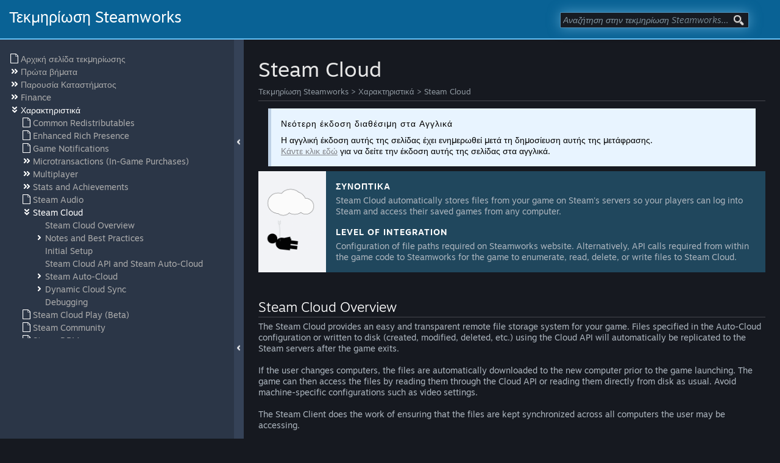

--- FILE ---
content_type: text/html; charset=UTF-8
request_url: https://partner.steamgames.com/doc/features/cloud?l=greek
body_size: 24168
content:
<!DOCTYPE html>
<html lang="el">
<head>
	<link type="image/x-icon" href="https://partner.steamgames.com/public/favicon.ico" rel="shortcut icon"/>
	<meta http-equiv="Content-Type" content="text/html; charset=utf-8" />
	<meta name="viewport" content="width=device-width,initial-scale=1">
	<title>Steam Cloud (Τεκμηρίωση Steamworks)</title>
		<link href="https://partner.steamgames.com/public/shared/css/motiva_sans.css?v=KTK74ReHHKmw&amp;l=greek&amp;_cdn=fastly" rel="stylesheet" type="text/css">
<link href="https://partner.steamgames.com/public/shared/css/shared_responsive.css?v=zhgPoXCTKnJ_&amp;l=greek&amp;_cdn=fastly" rel="stylesheet" type="text/css">
<link href="https://partner.steamgames.com/public/shared/css/shared_global.css?v=tX1fE-Nhg7OY&amp;l=greek&amp;_cdn=fastly" rel="stylesheet" type="text/css">
<link href="https://partner.steamgames.com/public/shared/css/buttons.css?v=2sBDtpw6TQk_&amp;l=greek&amp;_cdn=fastly" rel="stylesheet" type="text/css">
<link href="https://partner.steamgames.com/public/css/styles_global.css?v=dmyjVgMjVaYp&amp;l=greek&amp;_cdn=fastly" rel="stylesheet" type="text/css">
<link href="https://partner.steamgames.com/public/css/header.css?v=_ew63an-mUEs&amp;l=greek&amp;_cdn=fastly" rel="stylesheet" type="text/css">
<link href="https://partner.steamgames.com/public/css/styles_admin.css?v=rB8FLOeTvfGs&amp;l=greek&amp;_cdn=fastly" rel="stylesheet" type="text/css">
<link href="https://partner.steamgames.com/public/css/styles_marketing.css?v=eOQWOuSxu72z&amp;l=greek&amp;_cdn=fastly" rel="stylesheet" type="text/css">
<link href="https://partner.steamgames.com/public/css/styles_landing.css?v=B-ezEYPMl305&amp;l=greek&amp;_cdn=fastly" rel="stylesheet" type="text/css">
<!--[if lte IE 7]> <style type="text/css"> .iepopupfix{ display: block; } </style> <![endif]-->
	<link href="https://partner.steamgames.com/public/css/styles_print.css?v=tVP8-D1reM_K&amp;l=greek&amp;_cdn=fastly" rel="stylesheet" type="text/css"media="print">
	<link href="https://partner.steamgames.com/public/shared/css/motiva_sans.css?v=KTK74ReHHKmw&amp;l=greek&amp;_cdn=fastly" rel="stylesheet" type="text/css">
	<link href="https://partner.steamgames.com/public/css/doc.css?v=8RwEuVSmzzMp&amp;l=greek&amp;_cdn=fastly" rel="stylesheet" type="text/css">
	<link href="https://partner.steamgames.com/public/css/highlight/railscasts.css?v=AzzNew3Q3FPD&amp;l=greek&amp;_cdn=fastly" rel="stylesheet" type="text/css">

	<script type="text/javascript">Object.seal && [ Object, Array, String, Number ].map( function( builtin ) { Object.seal( builtin.prototype ); } );</script><script type="text/javascript" src="https://partner.steamgames.com/public/javascript/marketing.js?v=gL5NY0WC6OYI&amp;l=greek&amp;_cdn=fastly"></script>

<script type="text/javascript" src="https://partner.steamgames.com/public/javascript/storeadmin.js?v=YH88a8vjtAJ9&amp;l=greek&amp;_cdn=fastly"></script>

<script type="text/javascript" src="https://partner.steamgames.com/public/javascript/admin.js?v=uvQXLeROWaqp&amp;l=greek&amp;_cdn=fastly"></script>

<script type="text/javascript" src="https://partner.steamgames.com/public/javascript/webtoolkit.aim.js?v=ZQ03s8ex0ABq&amp;l=greek&amp;_cdn=fastly"></script>

<script type="text/javascript" src="https://partner.steamgames.com/public/javascript/newsadmin.js?v=NjOKBxht9KvZ&amp;l=greek&amp;_cdn=fastly"></script>

<script type="text/javascript" src="https://partner.steamgames.com/public/javascript/jquery-1.8.3.js?v=hslOGuAZoPRK&amp;l=greek&amp;_cdn=fastly"></script>

<script type="text/javascript" src="https://partner.steamgames.com/public/shared/javascript/tooltip.js?v=LZHsOVauqTrm&amp;l=greek&amp;_cdn=fastly"></script>

<script type="text/javascript" src="https://partner.steamgames.com/public/shared/javascript/shared_global.js?v=gl9L8UHkoCyV&amp;l=greek&amp;_cdn=fastly"></script>

<script type="text/javascript" src="https://partner.steamgames.com/public/shared/javascript/shared_responsive_adapter.js?v=EQmY-CRfEhQk&amp;l=greek&amp;_cdn=fastly"></script>

<script type="text/javascript">$J = jQuery.noConflict();$ = $J;
			document.addEventListener('DOMContentLoaded', function(event) {
				SetupTooltips( { tooltipCSSClass: 'jsTooltip'} );
			});</script>	<script type="text/javascript" src="https://partner.steamgames.com/public/javascript/highlight/highlight.pack.js?v=DlEoyLO3J4Uc&amp;l=greek&amp;_cdn=fastly"></script>
	<script type="text/javascript" src="https://partner.steamgames.com/public/javascript/doc.js?v=adtkrLV6qo8m&amp;l=greek&amp;_cdn=fastly"></script>
		<script type="application/javascript">
		$J( document ).ready( function() {
			appendRenderedSectionsToNavTree();
			bindCollapseToggles();
			updateSelectedSection();
			HideDocMenuOnMobile();

			window.addEventListener("hashchange", updateSelectedSection );
		} );
	</script>
		<noscript>
		<style type="text/css">
			body {
				overflow: auto;
			}
			#docTocHideControl {
				background: none;
			}
			#docTocHideContainer:hover {
				background-color: #354257;
				cursor: initial;
			}
		</style>
	</noscript></head>
<body>
<script type="text/javascript">
	$J( InitMiniprofileHovers( 'https%3A%2F%2Fpartner.steamgames.com' ) );
    	g_sessionID = "733e9c0cc7a509247b004a2c";
</script>
<!-- anyone using landing_header needs to ensure jquery is loaded prior -->
<script type="text/javascript" src="https://partner.steamgames.com/public/javascript/jquery.cookie.js?v=ND_3CW4DxZHp&amp;l=greek&amp;_cdn=fastly"></script>
<script type="text/javascript">
	g_sessionID = "733e9c0cc7a509247b004a2c";
	g_rgAllAffiliatedPublishers = [];
	g_nPrimaryPublisher = 0;

	function GoToEditPage( page, id )
	{
		if ( checkNumeric( id ) )
		{
			window.location.href = "https://partner.steamgames.com/apps/" + page + "/" + id;
		}
	}

	function checkNumeric( value )
	{
		var anum=/(^\d+$)|(^\d+\.\d+$)/
		if (anum.test(value))
			return true;
		return false;
	}
</script>
	<div id="headerContainer" data-config="{&quot;EUNIVERSE&quot;:1,&quot;WEB_UNIVERSE&quot;:&quot;public&quot;,&quot;LANGUAGE&quot;:&quot;greek&quot;,&quot;COUNTRY&quot;:&quot;US&quot;,&quot;MEDIA_CDN_COMMUNITY_URL&quot;:&quot;https:\/\/cdn.fastly.steamstatic.com\/steamcommunity\/public\/&quot;,&quot;MEDIA_CDN_URL&quot;:&quot;https:\/\/cdn.fastly.steamstatic.com\/&quot;,&quot;VIDEO_CDN_URL&quot;:&quot;https:\/\/video.fastly.steamstatic.com\/&quot;,&quot;COMMUNITY_CDN_URL&quot;:&quot;https:\/\/community.fastly.steamstatic.com\/&quot;,&quot;COMMUNITY_CDN_ASSET_URL&quot;:&quot;https:\/\/cdn.fastly.steamstatic.com\/appmgmt\/&quot;,&quot;STORE_CDN_URL&quot;:&quot;https:\/\/store.fastly.steamstatic.com\/&quot;,&quot;PUBLIC_SHARED_URL&quot;:&quot;https:\/\/store.fastly.steamstatic.com\/public\/shared\/&quot;,&quot;COMMUNITY_BASE_URL&quot;:&quot;https:\/\/steamcommunity.com\/&quot;,&quot;CHAT_BASE_URL&quot;:&quot;https:\/\/steamcommunity.com\/&quot;,&quot;STORE_BASE_URL&quot;:&quot;https:\/\/store.steampowered.com\/&quot;,&quot;STORE_CHECKOUT_BASE_URL&quot;:&quot;https:\/\/checkout.steampowered.com\/&quot;,&quot;IMG_URL&quot;:&quot;https:\/\/partner.steamgames.com\/public\/images\/&quot;,&quot;STEAMTV_BASE_URL&quot;:&quot;https:\/\/steam.tv\/&quot;,&quot;HELP_BASE_URL&quot;:&quot;https:\/\/help.steampowered.com\/&quot;,&quot;PARTNER_BASE_URL&quot;:&quot;https:\/\/partner.steamgames.com\/&quot;,&quot;STATS_BASE_URL&quot;:&quot;https:\/\/partner.steampowered.com\/&quot;,&quot;INTERNAL_STATS_BASE_URL&quot;:&quot;https:\/\/steamstats.valve.org\/&quot;,&quot;IN_CLIENT&quot;:false,&quot;USE_POPUPS&quot;:false,&quot;STORE_ICON_BASE_URL&quot;:&quot;https:\/\/shared.fastly.steamstatic.com\/store_item_assets\/steam\/apps\/&quot;,&quot;STORE_ITEM_BASE_URL&quot;:&quot;https:\/\/shared.fastly.steamstatic.com\/store_item_assets\/&quot;,&quot;WEBAPI_BASE_URL&quot;:&quot;https:\/\/api.steampowered.com\/&quot;,&quot;TOKEN_URL&quot;:&quot;https:\/\/partner.steamgames.com\/chat\/clientjstoken&quot;,&quot;BUILD_TIMESTAMP&quot;:1768616181,&quot;PAGE_TIMESTAMP&quot;:1768744685,&quot;IN_TENFOOT&quot;:false,&quot;IN_GAMEPADUI&quot;:false,&quot;IN_CHROMEOS&quot;:false,&quot;IN_MOBILE_WEBVIEW&quot;:false,&quot;PLATFORM&quot;:&quot;macos&quot;,&quot;BASE_URL_STORE_CDN_ASSETS&quot;:&quot;https:\/\/cdn.fastly.steamstatic.com\/store\/&quot;,&quot;EREALM&quot;:1,&quot;LOGIN_BASE_URL&quot;:&quot;https:\/\/login.steampowered.com\/&quot;,&quot;AVATAR_BASE_URL&quot;:&quot;https:\/\/avatars.fastly.steamstatic.com\/&quot;,&quot;FROM_WEB&quot;:true,&quot;WEBSITE_ID&quot;:&quot;Partner&quot;,&quot;BASE_URL_SHARED_CDN&quot;:&quot;https:\/\/shared.fastly.steamstatic.com\/&quot;,&quot;CLAN_CDN_ASSET_URL&quot;:&quot;https:\/\/clan.fastly.steamstatic.com\/&quot;,&quot;COMMUNITY_ASSETS_BASE_URL&quot;:&quot;https:\/\/shared.fastly.steamstatic.com\/community_assets\/&quot;,&quot;SNR&quot;:&quot;100600_doc_view_&quot;}" data-headerdata="{&quot;menu&quot;:{&quot;mainNav&quot;:[{&quot;label&quot;:&quot;Documentation&quot;,&quot;children&quot;:[{&quot;href&quot;:&quot;https://partner.steamgames.com/doc&quot;,&quot;label&quot;:&quot;Home&quot;},{&quot;href&quot;:&quot;https://partner.steamgames.com/doc/gettingstarted&quot;,&quot;label&quot;:&quot;Getting Started&quot;},{&quot;href&quot;:&quot;https://partner.steamgames.com/doc/store&quot;,&quot;label&quot;:&quot;Store Presence&quot;},{&quot;href&quot;:&quot;https://partner.steamgames.com/doc/features&quot;,&quot;label&quot;:&quot;Features&quot;},{&quot;href&quot;:&quot;https://partner.steamgames.com/doc/finance&quot;,&quot;label&quot;:&quot;Finance&quot;},{&quot;href&quot;:&quot;https://partner.steamgames.com/doc/marketing&quot;,&quot;label&quot;:&quot;Sales &amp; Marketing&quot;},{&quot;href&quot;:&quot;https://partner.steamgames.com/doc/sdk&quot;,&quot;label&quot;:&quot;Steamworks SDK&quot;},{&quot;href&quot;:&quot;https://partner.steamgames.com/doc/features/steamvr/info&quot;,&quot;label&quot;:&quot;Steam VR&quot;}]},{&quot;label&quot;:&quot;Resources&quot;,&quot;children&quot;:[{&quot;href&quot;:&quot;https://partner.steamgames.com/vrlicensing&quot;,&quot;label&quot;:&quot;Steam VR&quot;},{&quot;href&quot;:&quot;https://partner.steamgames.com/pccafe&quot;,&quot;label&quot;:&quot;Steam PC Café Program&quot;},{&quot;separator&quot;:true},{&quot;href&quot;:&quot;https://steamcommunity.com/groups/steamworks/discussions&quot;,&quot;label&quot;:&quot;Steamworks Discussions&quot;},{&quot;href&quot;:&quot;https://www.youtube.com/user/SteamworksDev&quot;,&quot;label&quot;:&quot;Steamworks Video Tutorials&quot;}]},{&quot;label&quot;:&quot;News &amp; Updates&quot;,&quot;children&quot;:[{&quot;href&quot;:&quot;https://store.steampowered.com/news/group/4145017&quot;,&quot;label&quot;:&quot;Steamworks Blog&quot;},{&quot;href&quot;:&quot;https://store.steampowered.com/news/app/593110&quot;,&quot;label&quot;:&quot;Steam Blog&quot;},{&quot;href&quot;:&quot;https://store.steampowered.com/news/app/250820&quot;,&quot;label&quot;:&quot;Steam VR Blog&quot;},{&quot;href&quot;:&quot;https://store.steampowered.com/news/app/1675200&quot;,&quot;label&quot;:&quot;Steam Deck Blog&quot;}]},{&quot;label&quot;:&quot;Support&quot;,&quot;href&quot;:&quot;https://help.steampowered.com/wizard/HelpWithPublishing?issueid=923&quot;}],&quot;partnerNav&quot;:[{&quot;label&quot;:&quot;Dashboard&quot;,&quot;href&quot;:&quot;https://partner.steamgames.com/dashboard&quot;,&quot;active&quot;:false}],&quot;globalActions&quot;:[{&quot;id&quot;:&quot;language&quot;,&quot;label&quot;:&quot;language&quot;,&quot;children&quot;:[{&quot;label&quot;:&quot;简体中文 (Simplified Chinese)&quot;,&quot;href&quot;:&quot;https://partner.steamgames.com/doc/features/cloud?l=schinese&quot;,&quot;action&quot;:2,&quot;action_parameters&quot;:{&quot;language&quot;:&quot;schinese&quot;}},{&quot;label&quot;:&quot;繁體中文 (Traditional Chinese)&quot;,&quot;href&quot;:&quot;https://partner.steamgames.com/doc/features/cloud?l=tchinese&quot;,&quot;action&quot;:2,&quot;action_parameters&quot;:{&quot;language&quot;:&quot;tchinese&quot;}},{&quot;label&quot;:&quot;日本語 (Japanese)&quot;,&quot;href&quot;:&quot;https://partner.steamgames.com/doc/features/cloud?l=japanese&quot;,&quot;action&quot;:2,&quot;action_parameters&quot;:{&quot;language&quot;:&quot;japanese&quot;}},{&quot;label&quot;:&quot;한국어 (Korean)&quot;,&quot;href&quot;:&quot;https://partner.steamgames.com/doc/features/cloud?l=koreana&quot;,&quot;action&quot;:2,&quot;action_parameters&quot;:{&quot;language&quot;:&quot;koreana&quot;}},{&quot;label&quot;:&quot;ไทย (Thai)&quot;,&quot;href&quot;:&quot;https://partner.steamgames.com/doc/features/cloud?l=thai&quot;,&quot;action&quot;:2,&quot;action_parameters&quot;:{&quot;language&quot;:&quot;thai&quot;}},{&quot;label&quot;:&quot;العربية (Arabic)&quot;,&quot;href&quot;:&quot;https://partner.steamgames.com/doc/features/cloud?l=arabic&quot;,&quot;action&quot;:2,&quot;action_parameters&quot;:{&quot;language&quot;:&quot;arabic&quot;}},{&quot;label&quot;:&quot;Български (Bulgarian)&quot;,&quot;href&quot;:&quot;https://partner.steamgames.com/doc/features/cloud?l=bulgarian&quot;,&quot;action&quot;:2,&quot;action_parameters&quot;:{&quot;language&quot;:&quot;bulgarian&quot;}},{&quot;label&quot;:&quot;Čeština (Czech)&quot;,&quot;href&quot;:&quot;https://partner.steamgames.com/doc/features/cloud?l=czech&quot;,&quot;action&quot;:2,&quot;action_parameters&quot;:{&quot;language&quot;:&quot;czech&quot;}},{&quot;label&quot;:&quot;Dansk (Danish)&quot;,&quot;href&quot;:&quot;https://partner.steamgames.com/doc/features/cloud?l=danish&quot;,&quot;action&quot;:2,&quot;action_parameters&quot;:{&quot;language&quot;:&quot;danish&quot;}},{&quot;label&quot;:&quot;Deutsch (German)&quot;,&quot;href&quot;:&quot;https://partner.steamgames.com/doc/features/cloud?l=german&quot;,&quot;action&quot;:2,&quot;action_parameters&quot;:{&quot;language&quot;:&quot;german&quot;}},{&quot;label&quot;:&quot;English&quot;,&quot;href&quot;:&quot;https://partner.steamgames.com/doc/features/cloud?l=english&quot;,&quot;action&quot;:2,&quot;action_parameters&quot;:{&quot;language&quot;:&quot;english&quot;}},{&quot;label&quot;:&quot;Español - España (Spanish - Spain)&quot;,&quot;href&quot;:&quot;https://partner.steamgames.com/doc/features/cloud?l=spanish&quot;,&quot;action&quot;:2,&quot;action_parameters&quot;:{&quot;language&quot;:&quot;spanish&quot;}},{&quot;label&quot;:&quot;Español - Latinoamérica (Spanish - Latin America)&quot;,&quot;href&quot;:&quot;https://partner.steamgames.com/doc/features/cloud?l=latam&quot;,&quot;action&quot;:2,&quot;action_parameters&quot;:{&quot;language&quot;:&quot;latam&quot;}},{&quot;label&quot;:&quot;Ελληνικά (Greek)&quot;,&quot;href&quot;:&quot;https://partner.steamgames.com/doc/features/cloud?l=greek&quot;,&quot;action&quot;:2,&quot;action_parameters&quot;:{&quot;language&quot;:&quot;greek&quot;}},{&quot;label&quot;:&quot;Français (French)&quot;,&quot;href&quot;:&quot;https://partner.steamgames.com/doc/features/cloud?l=french&quot;,&quot;action&quot;:2,&quot;action_parameters&quot;:{&quot;language&quot;:&quot;french&quot;}},{&quot;label&quot;:&quot;Italiano (Italian)&quot;,&quot;href&quot;:&quot;https://partner.steamgames.com/doc/features/cloud?l=italian&quot;,&quot;action&quot;:2,&quot;action_parameters&quot;:{&quot;language&quot;:&quot;italian&quot;}},{&quot;label&quot;:&quot;Bahasa Indonesia (Indonesian)&quot;,&quot;href&quot;:&quot;https://partner.steamgames.com/doc/features/cloud?l=indonesian&quot;,&quot;action&quot;:2,&quot;action_parameters&quot;:{&quot;language&quot;:&quot;indonesian&quot;}},{&quot;label&quot;:&quot;Magyar (Hungarian)&quot;,&quot;href&quot;:&quot;https://partner.steamgames.com/doc/features/cloud?l=hungarian&quot;,&quot;action&quot;:2,&quot;action_parameters&quot;:{&quot;language&quot;:&quot;hungarian&quot;}},{&quot;label&quot;:&quot;Nederlands (Dutch)&quot;,&quot;href&quot;:&quot;https://partner.steamgames.com/doc/features/cloud?l=dutch&quot;,&quot;action&quot;:2,&quot;action_parameters&quot;:{&quot;language&quot;:&quot;dutch&quot;}},{&quot;label&quot;:&quot;Norsk (Norwegian)&quot;,&quot;href&quot;:&quot;https://partner.steamgames.com/doc/features/cloud?l=norwegian&quot;,&quot;action&quot;:2,&quot;action_parameters&quot;:{&quot;language&quot;:&quot;norwegian&quot;}},{&quot;label&quot;:&quot;Polski (Polish)&quot;,&quot;href&quot;:&quot;https://partner.steamgames.com/doc/features/cloud?l=polish&quot;,&quot;action&quot;:2,&quot;action_parameters&quot;:{&quot;language&quot;:&quot;polish&quot;}},{&quot;label&quot;:&quot;Português - Portugal (Portuguese - Portugal)&quot;,&quot;href&quot;:&quot;https://partner.steamgames.com/doc/features/cloud?l=portuguese&quot;,&quot;action&quot;:2,&quot;action_parameters&quot;:{&quot;language&quot;:&quot;portuguese&quot;}},{&quot;label&quot;:&quot;Português - Brasil (Portuguese - Brazil)&quot;,&quot;href&quot;:&quot;https://partner.steamgames.com/doc/features/cloud?l=brazilian&quot;,&quot;action&quot;:2,&quot;action_parameters&quot;:{&quot;language&quot;:&quot;brazilian&quot;}},{&quot;label&quot;:&quot;Română (Romanian)&quot;,&quot;href&quot;:&quot;https://partner.steamgames.com/doc/features/cloud?l=romanian&quot;,&quot;action&quot;:2,&quot;action_parameters&quot;:{&quot;language&quot;:&quot;romanian&quot;}},{&quot;label&quot;:&quot;Русский (Russian)&quot;,&quot;href&quot;:&quot;https://partner.steamgames.com/doc/features/cloud?l=russian&quot;,&quot;action&quot;:2,&quot;action_parameters&quot;:{&quot;language&quot;:&quot;russian&quot;}},{&quot;label&quot;:&quot;Suomi (Finnish)&quot;,&quot;href&quot;:&quot;https://partner.steamgames.com/doc/features/cloud?l=finnish&quot;,&quot;action&quot;:2,&quot;action_parameters&quot;:{&quot;language&quot;:&quot;finnish&quot;}},{&quot;label&quot;:&quot;Svenska (Swedish)&quot;,&quot;href&quot;:&quot;https://partner.steamgames.com/doc/features/cloud?l=swedish&quot;,&quot;action&quot;:2,&quot;action_parameters&quot;:{&quot;language&quot;:&quot;swedish&quot;}},{&quot;label&quot;:&quot;Türkçe (Turkish)&quot;,&quot;href&quot;:&quot;https://partner.steamgames.com/doc/features/cloud?l=turkish&quot;,&quot;action&quot;:2,&quot;action_parameters&quot;:{&quot;language&quot;:&quot;turkish&quot;}},{&quot;label&quot;:&quot;Tiếng Việt (Vietnamese)&quot;,&quot;href&quot;:&quot;https://partner.steamgames.com/doc/features/cloud?l=vietnamese&quot;,&quot;action&quot;:2,&quot;action_parameters&quot;:{&quot;language&quot;:&quot;vietnamese&quot;}},{&quot;label&quot;:&quot;Українська (Ukrainian)&quot;,&quot;href&quot;:&quot;https://partner.steamgames.com/doc/features/cloud?l=ukrainian&quot;,&quot;action&quot;:2,&quot;action_parameters&quot;:{&quot;language&quot;:&quot;ukrainian&quot;}}]}],&quot;bIsAdmin&quot;:false,&quot;disableLoginButton&quot;:false}}"></div>
	<link href="https://partner.steamgames.com/public/css/../javascript/partnermenu/partnermenu.css?v=1gYdL427B8Nw&amp;l=greek&amp;_cdn=fastly" rel="stylesheet" type="text/css">
	<script type="text/javascript" src="https://partner.steamgames.com/public/javascript/partnermenu/partnermenu.js?v=4bm8QL8mkea3&amp;l=greek&amp;_cdn=fastly"></script>

<div id="pageContainer" class="docNavFrame">
	<!-- header -->
	<!-- main content area -->
	<div class="AdminPageContent" style="padding: 0 0 20px;">
		<div class="doc_header_container" id="landingWelcome">
			Τεκμηρίωση Steamworks			<div class="doc_search_ctn">
								<form class="docSearchArea" action="https://partner.steamgames.com/doc">
					<input name="q" type="text" placeholder="Αναζήτηση στην τεκμηρίωση Steamworks…" title="Αναζήτηση στην τεκμηρίωση Steamworks…" value="">
					<input type="image" src="https://partner.steamgames.com/public/images/ico_search.gif">
				</form>
			</div>
					</div>
		<div id="docContentArea">
			<div id="docToc" class="docScrollColumn ">
				<div id="docTocArea">
					<div id="docNavigation">
			<ul style="">
							<li class="leaf">
											<a href="https://partner.steamgames.com/doc/home">
											<span class="icon icon_page"></span>						<span>
							Αρχική σελίδα τεκμηρίωσης													</span>
					</a>									</li>
							<li class="nonleaf">
											<a href="https://partner.steamgames.com/doc/gettingstarted">
											<span class="icon icon_shift_right collapse_toggle closed"></span>						<span>
							Πρώτα βήματα													</span>
					</a>							<ul style="display: none;">
							<li class="leaf">
											<a href="https://partner.steamgames.com/doc/gettingstarted/onboarding">
											<span class="icon icon_page"></span>						<span>
							Ένταξη													</span>
					</a>									</li>
							<li class="leaf">
											<a href="https://partner.steamgames.com/doc/gettingstarted/appfee">
											<span class="icon icon_page"></span>						<span>
							Χρέωση Steam Direct													</span>
					</a>									</li>
							<li class="nonleaf">
											<a href="https://partner.steamgames.com/doc/gettingstarted/managing_users">
											<span class="icon icon_shift_right collapse_toggle closed"></span>						<span>
							Διαχείριση λογαριασμού Steamworks													</span>
					</a>							<ul style="display: none;">
							<li class="leaf">
											<a href="https://partner.steamgames.com/doc/gettingstarted/managing_users/communication">
											<span class="icon icon_page"></span>						<span>
							Δικαίωμα χρήστη: Λήψη επικοινωνίας Steamworks													</span>
					</a>									</li>
					</ul>
						</li>
							<li class="nonleaf">
											<a href="https://partner.steamgames.com/doc/gettingstarted/managing_apps">
											<span class="icon icon_shift_right collapse_toggle closed"></span>						<span>
							Διαχείριση εφαρμογών													</span>
					</a>							<ul style="display: none;">
							<li class="leaf">
											<a href="https://partner.steamgames.com/doc/gettingstarted/managing_apps/sharing">
											<span class="icon icon_page"></span>						<span>
							Κοινή χρήση διαχείρισης των εφαρμογών													</span>
					</a>									</li>
							<li class="leaf">
											<a href="https://partner.steamgames.com/doc/gettingstarted/managing_apps/transfer">
											<span class="icon icon_page"></span>						<span>
							Μεταφορά εφαρμογών													</span>
					</a>									</li>
					</ul>
						</li>
							<li class="nonleaf">
											<a href="https://partner.steamgames.com/doc/gettingstarted/contentsurvey">
											<span class="icon icon_shift_right collapse_toggle closed"></span>						<span>
							Ερωτηματολόγιο περιεχομένου													</span>
					</a>							<ul style="display: none;">
							<li class="leaf">
											<a href="https://partner.steamgames.com/doc/gettingstarted/contentsurvey/germany">
											<span class="icon icon_page"></span>						<span>
							Απαραίτητοι οι χαρακτηρισμοί καταλληλότητας για τη Γερμανία													</span>
					</a>									</li>
					</ul>
						</li>
							<li class="leaf">
											<a href="https://partner.steamgames.com/doc/gettingstarted/mobile">
											<span class="icon icon_page"></span>						<span>
							Μεταφορά παιχνιδιών για κινητές συσκευές στο Steam													</span>
					</a>									</li>
							<li class="leaf">
											<a href="https://partner.steamgames.com/doc/gettingstarted/faq">
											<span class="icon icon_page"></span>						<span>
							Συχνές ερωτήσεις													</span>
					</a>									</li>
					</ul>
						</li>
							<li class="nonleaf">
											<a href="https://partner.steamgames.com/doc/store">
											<span class="icon icon_shift_right collapse_toggle closed"></span>						<span>
							Παρουσία Καταστήματος													</span>
					</a>							<ul style="display: none;">
							<li class="leaf">
											<a href="https://partner.steamgames.com/doc/store/franchise_pages">
											<span class="icon icon_page"></span>						<span>
							Franchise Pages													</span>
					</a>									</li>
							<li class="leaf">
											<a href="https://partner.steamgames.com/doc/store/types">
											<span class="icon icon_page"></span>						<span>
							Release Options													</span>
					</a>									</li>
							<li class="leaf">
											<a href="https://partner.steamgames.com/doc/store/releasing">
											<span class="icon icon_page"></span>						<span>
							Release Process													</span>
					</a>									</li>
							<li class="leaf">
											<a href="https://partner.steamgames.com/doc/store/retire_app">
											<span class="icon icon_page"></span>						<span>
							Removing a product from Steam													</span>
					</a>									</li>
							<li class="leaf">
											<a href="https://partner.steamgames.com/doc/store/review_process">
											<span class="icon icon_page"></span>						<span>
							Review Process													</span>
					</a>									</li>
							<li class="leaf">
											<a href="https://partner.steamgames.com/doc/store/seasonpass">
											<span class="icon icon_page"></span>						<span>
							Season Passes													</span>
					</a>									</li>
							<li class="nonleaf">
											<a href="https://partner.steamgames.com/doc/store/china">
											<span class="icon icon_shift_right collapse_toggle closed"></span>						<span>
							Steam China													</span>
					</a>							<ul style="display: none;">
					</ul>
						</li>
							<li class="leaf">
											<a href="https://partner.steamgames.com/doc/store/tags">
											<span class="icon icon_page"></span>						<span>
							Steam Tags													</span>
					</a>									</li>
							<li class="leaf">
											<a href="https://partner.steamgames.com/doc/store/testing">
											<span class="icon icon_page"></span>						<span>
							Testing On Steam													</span>
					</a>									</li>
							<li class="leaf">
											<a href="https://partner.steamgames.com/doc/store/updates">
											<span class="icon icon_page"></span>						<span>
							Updating Your Game - Best Practices													</span>
					</a>									</li>
							<li class="nonleaf">
											<a href="https://partner.steamgames.com/doc/store/creator_homepage">
											<span class="icon icon_shift_right collapse_toggle closed"></span>						<span>
							Αρχικές σελίδες δημιουργού και εκδότη													</span>
					</a>							<ul style="display: none;">
							<li class="leaf">
											<a href="https://partner.steamgames.com/doc/store/creator_homepage/example">
											<span class="icon icon_page"></span>						<span>
							Παράδειγμα αρχικής σελίδας													</span>
					</a>									</li>
					</ul>
						</li>
							<li class="nonleaf">
											<a href="https://partner.steamgames.com/doc/store/assets">
											<span class="icon icon_shift_right collapse_toggle closed"></span>						<span>
							Γραφικά στοιχεία – Επισκόπηση													</span>
					</a>							<ul style="display: none;">
							<li class="leaf">
											<a href="https://partner.steamgames.com/doc/store/assets/overrides">
											<span class="icon icon_page"></span>						<span>
							Artwork Overrides													</span>
					</a>									</li>
							<li class="leaf">
											<a href="https://partner.steamgames.com/doc/store/assets/eventassets">
											<span class="icon icon_page"></span>						<span>
							Event Graphical Assets													</span>
					</a>									</li>
							<li class="leaf">
											<a href="https://partner.steamgames.com/doc/store/assets/standard">
											<span class="icon icon_page"></span>						<span>
							Γραφικά στοιχεία Καταστήματος													</span>
					</a>									</li>
							<li class="leaf">
											<a href="https://partner.steamgames.com/doc/store/assets/community">
											<span class="icon icon_page"></span>						<span>
							Εικονίδια Κοινότητας και εφαρμογής													</span>
					</a>									</li>
							<li class="leaf">
											<a href="https://partner.steamgames.com/doc/store/assets/rules">
											<span class="icon icon_page"></span>						<span>
							Κανόνες γραφικών στοιχείων													</span>
					</a>									</li>
							<li class="leaf">
											<a href="https://partner.steamgames.com/doc/store/assets/libraryassets">
											<span class="icon icon_page"></span>						<span>
							Στοιχεία Συλλογής													</span>
					</a>									</li>
					</ul>
						</li>
							<li class="nonleaf">
											<a href="https://partner.steamgames.com/doc/store/page">
											<span class="icon icon_shift_right collapse_toggle closed"></span>						<span>
							Δημιουργία και επεξεργασία σελίδας Καταστήματος													</span>
					</a>							<ul style="display: none;">
							<li class="leaf">
											<a href="https://partner.steamgames.com/doc/store/page/assets">
											<span class="icon icon_page"></span>						<span>
							Store Page Extra Asset Management													</span>
					</a>									</li>
							<li class="leaf">
											<a href="https://partner.steamgames.com/doc/store/page/accolades">
											<span class="icon icon_page"></span>						<span>
							Έπαινοι στη σελίδα Καταστήματος													</span>
					</a>									</li>
							<li class="leaf">
											<a href="https://partner.steamgames.com/doc/store/page/description">
											<span class="icon icon_page"></span>						<span>
							Η γραπτή περιγραφή της σελίδας Καταστήματος													</span>
					</a>									</li>
					</ul>
						</li>
							<li class="leaf">
											<a href="https://partner.steamgames.com/doc/store/manageeditions">
											<span class="icon icon_page"></span>						<span>
							Επεξήγηση εκδόσεων													</span>
					</a>									</li>
							<li class="nonleaf">
											<a href="https://partner.steamgames.com/doc/store/promo">
											<span class="icon icon_shift_right collapse_toggle closed"></span>						<span>
							Εργαλεία προώθησης συμβάντων, κανόνες και οδηγίες													</span>
					</a>							<ul style="display: none;">
							<li class="leaf">
											<a href="https://partner.steamgames.com/doc/store/promo/thirdpartyevents">
											<span class="icon icon_page"></span>						<span>
							Συμμετοχή σε συμβάντα προσφορών τρίτων													</span>
					</a>									</li>
							<li class="leaf">
											<a href="https://partner.steamgames.com/doc/store/promo/organizers">
											<span class="icon icon_page"></span>						<span>
							Διοργάνωση συμβάντων προσφορών τρίτων													</span>
					</a>									</li>
					</ul>
						</li>
							<li class="nonleaf">
											<a href="https://partner.steamgames.com/doc/store/application">
											<span class="icon icon_shift_right collapse_toggle closed"></span>						<span>
							Εφαρμογές													</span>
					</a>							<ul style="display: none;">
							<li class="leaf">
											<a href="https://partner.steamgames.com/doc/store/application/demos">
											<span class="icon icon_page"></span>						<span>
							Demo													</span>
					</a>									</li>
							<li class="nonleaf">
											<a href="https://partner.steamgames.com/doc/store/application/bundles">
											<span class="icon icon_shift_right collapse_toggle closed"></span>						<span>
							Δέσμες													</span>
					</a>							<ul style="display: none;">
							<li class="leaf">
											<a href="https://partner.steamgames.com/doc/store/application/bundles/collaborative">
											<span class="icon icon_page"></span>						<span>
							Πώς να δημιουργήσετε δέσμες με πολλούς δημιουργούς και εκδότες													</span>
					</a>									</li>
					</ul>
						</li>
							<li class="leaf">
											<a href="https://partner.steamgames.com/doc/store/application/builds">
											<span class="icon icon_page"></span>						<span>
							Δομές													</span>
					</a>									</li>
							<li class="leaf">
											<a href="https://partner.steamgames.com/doc/store/application/branches">
											<span class="icon icon_page"></span>						<span>
							Κλάδοι (Εκδόσεις βήτα)													</span>
					</a>									</li>
							<li class="leaf">
											<a href="https://partner.steamgames.com/doc/store/application/soundtrackapp">
											<span class="icon icon_page"></span>						<span>
							Μουσικές υποκρούσεις παιχνιδιών στο Steam													</span>
					</a>									</li>
							<li class="leaf">
											<a href="https://partner.steamgames.com/doc/store/application/depots">
											<span class="icon icon_page"></span>						<span>
							Ντεπό													</span>
					</a>									</li>
							<li class="nonleaf">
											<a href="https://partner.steamgames.com/doc/store/application/packages">
											<span class="icon icon_shift_right collapse_toggle closed"></span>						<span>
							Πακέτα													</span>
					</a>							<ul style="display: none;">
							<li class="leaf">
											<a href="https://partner.steamgames.com/doc/store/application/packages/deluxe">
											<span class="icon icon_page"></span>						<span>
							Δημιουργία και διαμόρφωση πακέτων πολυτελούς έκδοσης													</span>
					</a>									</li>
							<li class="leaf">
											<a href="https://partner.steamgames.com/doc/store/application/packages/autogrants">
											<span class="icon icon_page"></span>						<span>
							Πακέτα αυτόματης χορήγησης													</span>
					</a>									</li>
					</ul>
						</li>
							<li class="nonleaf">
											<a href="https://partner.steamgames.com/doc/store/application/dlc">
											<span class="icon icon_shift_right collapse_toggle closed"></span>						<span>
							Περιεχόμενο με δυνατότητα λήψης (DLC)													</span>
					</a>							<ul style="display: none;">
							<li class="leaf">
											<a href="https://partner.steamgames.com/doc/store/application/dlc/browse">
											<span class="icon icon_page"></span>						<span>
							Ορατότητα DLC													</span>
					</a>									</li>
					</ul>
						</li>
							<li class="nonleaf">
											<a href="https://partner.steamgames.com/doc/store/application/platforms">
											<span class="icon icon_shift_right collapse_toggle closed"></span>						<span>
							Πλατφόρμες													</span>
					</a>							<ul style="display: none;">
							<li class="leaf">
											<a href="https://partner.steamgames.com/doc/store/application/platforms/linux">
											<span class="icon icon_page"></span>						<span>
							Ανάπτυξη για SteamOS και Linux													</span>
					</a>									</li>
					</ul>
						</li>
					</ul>
						</li>
							<li class="nonleaf">
											<a href="https://partner.steamgames.com/doc/store/broadcast">
											<span class="icon icon_shift_right collapse_toggle closed"></span>						<span>
							Ζωντανή μετάδοση													</span>
					</a>							<ul style="display: none;">
							<li class="leaf">
											<a href="https://partner.steamgames.com/doc/store/broadcast/setting_up">
											<span class="icon icon_page"></span>						<span>
							Ρύθμιση μιας μετάδοσης													</span>
					</a>									</li>
							<li class="leaf">
											<a href="https://partner.steamgames.com/doc/store/broadcast/faq">
											<span class="icon icon_page"></span>						<span>
							Συχνές ερωτήσεις													</span>
					</a>									</li>
							<li class="leaf">
											<a href="https://partner.steamgames.com/doc/store/broadcast/moderation">
											<span class="icon icon_page"></span>						<span>
							Broadcast Moderation and Adding Moderators													</span>
					</a>									</li>
							<li class="leaf">
											<a href="https://partner.steamgames.com/doc/store/broadcast/demo">
											<span class="icon icon_page"></span>						<span>
							Ζωντανή μετάδοση ενός demo παιχνιδιού στο Κατάστημα Steam													</span>
					</a>									</li>
							<li class="leaf">
											<a href="https://partner.steamgames.com/doc/store/broadcast/stats">
											<span class="icon icon_page"></span>						<span>
							Στατιστικά ακροαματικότητας μετάδοσης													</span>
					</a>									</li>
					</ul>
						</li>
							<li class="leaf">
											<a href="https://partner.steamgames.com/doc/store/release_dates">
											<span class="icon icon_page"></span>						<span>
							Ημερομηνίες κυκλοφορίας													</span>
					</a>									</li>
							<li class="leaf">
											<a href="https://partner.steamgames.com/doc/store/reviews">
											<span class="icon icon_page"></span>						<span>
							Κριτικές χρηστών													</span>
					</a>									</li>
							<li class="leaf">
											<a href="https://partner.steamgames.com/doc/store/top_sellers">
											<span class="icon icon_page"></span>						<span>
							Λίστες κορυφαίων σε πωλήσεις													</span>
					</a>									</li>
							<li class="leaf">
											<a href="https://partner.steamgames.com/doc/store/freetoplay">
											<span class="icon icon_page"></span>						<span>
							Παιχνίδια «δωρεάν για παίξιμο»													</span>
					</a>									</li>
							<li class="leaf">
											<a href="https://partner.steamgames.com/doc/store/prepurchase">
											<span class="icon icon_page"></span>						<span>
							Προαγορές στο Steam													</span>
					</a>									</li>
							<li class="leaf">
											<a href="https://partner.steamgames.com/doc/store/coming_soon">
											<span class="icon icon_page"></span>						<span>
							Προσεχώς													</span>
					</a>									</li>
							<li class="leaf">
											<a href="https://partner.steamgames.com/doc/store/earlyaccess">
											<span class="icon icon_page"></span>						<span>
							Πρόωρη Πρόσβαση													</span>
					</a>									</li>
							<li class="nonleaf">
											<a href="https://partner.steamgames.com/doc/store/pricing">
											<span class="icon icon_shift_right collapse_toggle closed"></span>						<span>
							Τιμολόγηση													</span>
					</a>							<ul style="display: none;">
							<li class="leaf">
											<a href="https://partner.steamgames.com/doc/store/pricing/csv">
											<span class="icon icon_page"></span>						<span>
							Εισαγωγή/εξαγωγή αρχείου CSV τιμολόγησης πακέτων													</span>
					</a>									</li>
							<li class="nonleaf">
											<a href="https://partner.steamgames.com/doc/store/pricing/subscriptions">
											<span class="icon icon_shift_right collapse_toggle closed"></span>						<span>
							Επαναλαμβανόμενες συνδρομές													</span>
					</a>							<ul style="display: none;">
					</ul>
						</li>
							<li class="leaf">
											<a href="https://partner.steamgames.com/doc/store/pricing/new_currency">
											<span class="icon icon_page"></span>						<span>
							Προσθήκη νέου νομίσματος													</span>
					</a>									</li>
							<li class="leaf">
											<a href="https://partner.steamgames.com/doc/store/pricing/currencies">
											<span class="icon icon_page"></span>						<span>
							Υποστηριζόμενα νομίσματα													</span>
					</a>									</li>
					</ul>
						</li>
							<li class="nonleaf">
											<a href="https://partner.steamgames.com/doc/store/localization">
											<span class="icon icon_shift_right collapse_toggle closed"></span>						<span>
							Τοπική προσαρμογή και γλώσσες													</span>
					</a>							<ul style="display: none;">
							<li class="leaf">
											<a href="https://partner.steamgames.com/doc/store/localization/languages">
											<span class="icon icon_page"></span>						<span>
							Γλώσσες που υποστηρίζονται στο Steam													</span>
					</a>									</li>
					</ul>
						</li>
							<li class="leaf">
											<a href="https://partner.steamgames.com/doc/store/trailer">
											<span class="icon icon_page"></span>						<span>
							Τρέιλερ													</span>
					</a>									</li>
					</ul>
						</li>
							<li class="nonleaf">
											<a href="https://partner.steamgames.com/doc/finance">
											<span class="icon icon_shift_right collapse_toggle closed"></span>						<span>
							Finance													</span>
					</a>							<ul style="display: none;">
							<li class="leaf">
											<a href="https://partner.steamgames.com/doc/finance/refunds">
											<span class="icon icon_page"></span>						<span>
							Developer Refund Reporting													</span>
					</a>									</li>
							<li class="leaf">
											<a href="https://partner.steamgames.com/doc/finance/taxfaq">
											<span class="icon icon_page"></span>						<span>
							Taxes FAQ													</span>
					</a>									</li>
							<li class="nonleaf">
											<a href="https://partner.steamgames.com/doc/finance/payments_salesreporting">
											<span class="icon icon_shift_right collapse_toggle closed"></span>						<span>
							Αναφορές και πληρωμές													</span>
					</a>							<ul style="display: none;">
							<li class="leaf">
											<a href="https://partner.steamgames.com/doc/finance/payments_salesreporting/faq">
											<span class="icon icon_page"></span>						<span>
							Reporting and Payments FAQ													</span>
					</a>									</li>
					</ul>
						</li>
					</ul>
						</li>
							<li class="nonleaf currentpath">
											<a href="https://partner.steamgames.com/doc/features">
											<span class="icon icon_shift_right collapse_toggle "></span>						<span>
							Χαρακτηριστικά													</span>
					</a>							<ul style="">
							<li class="leaf">
											<a href="https://partner.steamgames.com/doc/features/common_redist">
											<span class="icon icon_page"></span>						<span>
							Common Redistributables													</span>
					</a>									</li>
							<li class="leaf">
											<a href="https://partner.steamgames.com/doc/features/enhancedrichpresence">
											<span class="icon icon_page"></span>						<span>
							Enhanced Rich Presence													</span>
					</a>									</li>
							<li class="leaf">
											<a href="https://partner.steamgames.com/doc/features/game_notifications">
											<span class="icon icon_page"></span>						<span>
							Game Notifications													</span>
					</a>									</li>
							<li class="nonleaf">
											<a href="https://partner.steamgames.com/doc/features/microtransactions">
											<span class="icon icon_shift_right collapse_toggle closed"></span>						<span>
							Microtransactions (In-Game Purchases)													</span>
					</a>							<ul style="display: none;">
							<li class="leaf">
											<a href="https://partner.steamgames.com/doc/features/microtransactions/implementation">
											<span class="icon icon_page"></span>						<span>
							Microtransactions Implementation Guide													</span>
					</a>									</li>
							<li class="leaf">
											<a href="https://partner.steamgames.com/doc/features/microtransactions/recurring_billing">
											<span class="icon icon_page"></span>						<span>
							Recurring In-Game Billing													</span>
					</a>									</li>
					</ul>
						</li>
							<li class="nonleaf">
											<a href="https://partner.steamgames.com/doc/features/multiplayer">
											<span class="icon icon_shift_right collapse_toggle closed"></span>						<span>
							Multiplayer													</span>
					</a>							<ul style="display: none;">
							<li class="leaf">
											<a href="https://partner.steamgames.com/doc/features/multiplayer/game_servers">
											<span class="icon icon_page"></span>						<span>
							Game Servers													</span>
					</a>									</li>
							<li class="leaf">
											<a href="https://partner.steamgames.com/doc/features/multiplayer/steamdatagramrelay">
											<span class="icon icon_page"></span>						<span>
							Steam Datagram Relay													</span>
					</a>									</li>
							<li class="nonleaf">
											<a href="https://partner.steamgames.com/doc/features/multiplayer/matchmaking">
											<span class="icon icon_shift_right collapse_toggle closed"></span>						<span>
							Steam Matchmaking &amp; Lobbies													</span>
					</a>							<ul style="display: none;">
							<li class="leaf">
											<a href="https://partner.steamgames.com/doc/features/multiplayer/matchmaking/skill">
											<span class="icon icon_page"></span>						<span>
							Matchmaking based on skill													</span>
					</a>									</li>
					</ul>
						</li>
							<li class="leaf">
											<a href="https://partner.steamgames.com/doc/features/multiplayer/networking">
											<span class="icon icon_page"></span>						<span>
							Steam Networking													</span>
					</a>									</li>
					</ul>
						</li>
							<li class="nonleaf">
											<a href="https://partner.steamgames.com/doc/features/achievements">
											<span class="icon icon_shift_right collapse_toggle closed"></span>						<span>
							Stats and Achievements													</span>
					</a>							<ul style="display: none;">
							<li class="leaf">
											<a href="https://partner.steamgames.com/doc/features/achievements/ach_guide">
											<span class="icon icon_page"></span>						<span>
							Step by Step: Achievements													</span>
					</a>									</li>
							<li class="leaf">
											<a href="https://partner.steamgames.com/doc/features/achievements/stats_guide">
											<span class="icon icon_page"></span>						<span>
							Step by Step: Stats													</span>
					</a>									</li>
					</ul>
						</li>
							<li class="leaf">
											<a href="https://partner.steamgames.com/doc/features/steam_audio">
											<span class="icon icon_page"></span>						<span>
							Steam Audio													</span>
					</a>									</li>
							<li class="leaf currentpath current">
											<a href="https://partner.steamgames.com/doc/features/cloud">
											<span class="icon icon_page"></span>						<span>
							Steam Cloud													</span>
					</a>									</li>
							<li class="leaf">
											<a href="https://partner.steamgames.com/doc/features/cloudgaming">
											<span class="icon icon_page"></span>						<span>
							Steam Cloud Play (Beta)													</span>
					</a>									</li>
							<li class="leaf">
											<a href="https://partner.steamgames.com/doc/features/community">
											<span class="icon icon_page"></span>						<span>
							Steam Community													</span>
					</a>									</li>
							<li class="leaf">
											<a href="https://partner.steamgames.com/doc/features/drm">
											<span class="icon icon_page"></span>						<span>
							Steam DRM													</span>
					</a>									</li>
							<li class="leaf">
											<a href="https://partner.steamgames.com/doc/features/error_reporting">
											<span class="icon icon_page"></span>						<span>
							Steam Error Reporting													</span>
					</a>									</li>
							<li class="leaf">
											<a href="https://partner.steamgames.com/doc/features/html_surface">
											<span class="icon icon_page"></span>						<span>
							Steam HTML Surface													</span>
					</a>									</li>
							<li class="nonleaf">
											<a href="https://partner.steamgames.com/doc/features/steam_controller">
											<span class="icon icon_shift_right collapse_toggle closed"></span>						<span>
							Steam Input													</span>
					</a>							<ul style="display: none;">
							<li class="leaf">
											<a href="https://partner.steamgames.com/doc/features/steam_controller/action_manifest_file">
											<span class="icon icon_page"></span>						<span>
							Action Manifest Files													</span>
					</a>									</li>
							<li class="leaf">
											<a href="https://partner.steamgames.com/doc/features/steam_controller/action_set_layers">
											<span class="icon icon_page"></span>						<span>
							Action Set Layers													</span>
					</a>									</li>
							<li class="leaf">
											<a href="https://partner.steamgames.com/doc/features/steam_controller/activators">
											<span class="icon icon_page"></span>						<span>
							Activators													</span>
					</a>									</li>
							<li class="leaf">
											<a href="https://partner.steamgames.com/doc/features/steam_controller/browse_configs">
											<span class="icon icon_page"></span>						<span>
							Browsing Configurations													</span>
					</a>									</li>
							<li class="leaf">
											<a href="https://partner.steamgames.com/doc/features/steam_controller/concepts">
											<span class="icon icon_page"></span>						<span>
							General Concepts													</span>
					</a>									</li>
							<li class="leaf">
											<a href="https://partner.steamgames.com/doc/features/steam_controller/getting_started_for_devs">
											<span class="icon icon_page"></span>						<span>
							Getting Started for Developers													</span>
					</a>									</li>
							<li class="leaf">
											<a href="https://partner.steamgames.com/doc/features/steam_controller/getting_started_for_players">
											<span class="icon icon_page"></span>						<span>
							Getting Started for Players													</span>
					</a>									</li>
							<li class="leaf">
											<a href="https://partner.steamgames.com/doc/features/steam_controller/iga_file">
											<span class="icon icon_page"></span>						<span>
							In-Game Actions File													</span>
					</a>									</li>
							<li class="leaf">
											<a href="https://partner.steamgames.com/doc/features/steam_controller/input_source_modes">
											<span class="icon icon_page"></span>						<span>
							Input Source Modes													</span>
					</a>									</li>
							<li class="leaf">
											<a href="https://partner.steamgames.com/doc/features/steam_controller/input_source">
											<span class="icon icon_page"></span>						<span>
							Input Sources													</span>
					</a>									</li>
							<li class="leaf">
											<a href="https://partner.steamgames.com/doc/features/steam_controller/legacy_mode">
											<span class="icon icon_page"></span>						<span>
							Legacy Mode Bindings													</span>
					</a>									</li>
							<li class="leaf">
											<a href="https://partner.steamgames.com/doc/features/steam_controller/mode_shifting">
											<span class="icon icon_page"></span>						<span>
							Mode Shifting													</span>
					</a>									</li>
							<li class="leaf">
											<a href="https://partner.steamgames.com/doc/features/steam_controller/mouse_regions">
											<span class="icon icon_page"></span>						<span>
							Mouse Regions													</span>
					</a>									</li>
							<li class="leaf">
											<a href="https://partner.steamgames.com/doc/features/steam_controller/radial_menus">
											<span class="icon icon_page"></span>						<span>
							Radial Menus													</span>
					</a>									</li>
							<li class="nonleaf">
											<a href="https://partner.steamgames.com/doc/features/steam_controller/device">
											<span class="icon icon_shift_right collapse_toggle closed"></span>						<span>
							Steam Input Devices													</span>
					</a>							<ul style="display: none;">
							<li class="leaf">
											<a href="https://partner.steamgames.com/doc/features/steam_controller/device/x360_controller">
											<span class="icon icon_page"></span>						<span>
							Microsoft Xbox 360 Controller													</span>
					</a>									</li>
							<li class="leaf">
											<a href="https://partner.steamgames.com/doc/features/steam_controller/device/xb1_controller">
											<span class="icon icon_page"></span>						<span>
							Microsoft Xbox One Controller													</span>
					</a>									</li>
							<li class="leaf">
											<a href="https://partner.steamgames.com/doc/features/steam_controller/device/ps4_controller">
											<span class="icon icon_page"></span>						<span>
							Sony PlayStation 4 Controller													</span>
					</a>									</li>
							<li class="leaf">
											<a href="https://partner.steamgames.com/doc/features/steam_controller/device/steam_controller">
											<span class="icon icon_page"></span>						<span>
							Steam Controller													</span>
					</a>									</li>
					</ul>
						</li>
							<li class="leaf">
											<a href="https://partner.steamgames.com/doc/features/steam_controller/steam_input_gamepad_emulation_bestpractices">
											<span class="icon icon_page"></span>						<span>
							Steam Input Gamepad Emulation - Best Practices													</span>
					</a>									</li>
							<li class="leaf">
											<a href="https://partner.steamgames.com/doc/features/steam_controller/iga_examples">
											<span class="icon icon_page"></span>						<span>
							Templates for In-Game Actions Files													</span>
					</a>									</li>
							<li class="leaf">
											<a href="https://partner.steamgames.com/doc/features/steam_controller/touch_menus">
											<span class="icon icon_page"></span>						<span>
							Touch Menus													</span>
					</a>									</li>
							<li class="leaf">
											<a href="https://partner.steamgames.com/doc/features/steam_controller/workshop_uploaded_configs">
											<span class="icon icon_page"></span>						<span>
							Uploading Steam Input Configs to Steam Workshop													</span>
					</a>									</li>
					</ul>
						</li>
							<li class="nonleaf">
											<a href="https://partner.steamgames.com/doc/features/inventory">
											<span class="icon icon_shift_right collapse_toggle closed"></span>						<span>
							Steam Inventory Service													</span>
					</a>							<ul style="display: none;">
							<li class="leaf">
											<a href="https://partner.steamgames.com/doc/features/inventory/accessories">
											<span class="icon icon_page"></span>						<span>
							Steam Inventory Item Accessories													</span>
					</a>									</li>
							<li class="leaf">
											<a href="https://partner.steamgames.com/doc/features/inventory/dynamicproperties">
											<span class="icon icon_page"></span>						<span>
							Steam Inventory Item Dynamic Properties													</span>
					</a>									</li>
							<li class="leaf">
											<a href="https://partner.steamgames.com/doc/features/inventory/itemstore">
											<span class="icon icon_page"></span>						<span>
							Steam Inventory Item Store													</span>
					</a>									</li>
							<li class="leaf">
											<a href="https://partner.steamgames.com/doc/features/inventory/itemtags">
											<span class="icon icon_page"></span>						<span>
							Steam Inventory Item Tags													</span>
					</a>									</li>
							<li class="leaf">
											<a href="https://partner.steamgames.com/doc/features/inventory/tools">
											<span class="icon icon_page"></span>						<span>
							Steam Inventory Item Tools													</span>
					</a>									</li>
							<li class="leaf">
											<a href="https://partner.steamgames.com/doc/features/inventory/schema">
											<span class="icon icon_page"></span>						<span>
							Steam Inventory Schema													</span>
					</a>									</li>
							<li class="leaf">
											<a href="https://partner.steamgames.com/doc/features/inventory/webfunctions">
											<span class="icon icon_page"></span>						<span>
							Steam Inventory Web Functions													</span>
					</a>									</li>
					</ul>
						</li>
							<li class="nonleaf">
											<a href="https://partner.steamgames.com/doc/features/leaderboards">
											<span class="icon icon_shift_right collapse_toggle closed"></span>						<span>
							Steam Leaderboards													</span>
					</a>							<ul style="display: none;">
							<li class="leaf">
											<a href="https://partner.steamgames.com/doc/features/leaderboards/guide">
											<span class="icon icon_page"></span>						<span>
							Step by Step: Leaderboards													</span>
					</a>									</li>
					</ul>
						</li>
							<li class="leaf">
											<a href="https://partner.steamgames.com/doc/features/overlay">
											<span class="icon icon_page"></span>						<span>
							Steam Overlay													</span>
					</a>									</li>
							<li class="leaf">
											<a href="https://partner.steamgames.com/doc/features/playtest">
											<span class="icon icon_page"></span>						<span>
							Steam Playtest													</span>
					</a>									</li>
							<li class="leaf">
											<a href="https://partner.steamgames.com/doc/features/remoteplay">
											<span class="icon icon_page"></span>						<span>
							Steam Remote Play													</span>
					</a>									</li>
							<li class="leaf">
											<a href="https://partner.steamgames.com/doc/features/screenshots">
											<span class="icon icon_page"></span>						<span>
							Steam Screenshots													</span>
					</a>									</li>
							<li class="leaf">
											<a href="https://partner.steamgames.com/doc/features/voice">
											<span class="icon icon_page"></span>						<span>
							Steam Voice													</span>
					</a>									</li>
							<li class="nonleaf">
											<a href="https://partner.steamgames.com/doc/features/workshop">
											<span class="icon icon_shift_right collapse_toggle closed"></span>						<span>
							Steam Workshop													</span>
					</a>							<ul style="display: none;">
							<li class="leaf">
											<a href="https://partner.steamgames.com/doc/features/workshop/implementation">
											<span class="icon icon_page"></span>						<span>
							Steam Workshop Implementation Guide													</span>
					</a>									</li>
							<li class="leaf">
											<a href="https://partner.steamgames.com/doc/features/workshop/tags">
											<span class="icon icon_page"></span>						<span>
							Steam Workshop Item Tags													</span>
					</a>									</li>
							<li class="leaf">
											<a href="https://partner.steamgames.com/doc/features/workshop/itemversioning">
											<span class="icon icon_page"></span>						<span>
							Εκδόσεις αντικειμένων Εργαστηρίου Steam													</span>
					</a>									</li>
					</ul>
						</li>
							<li class="leaf">
											<a href="https://partner.steamgames.com/doc/features/auth">
											<span class="icon icon_page"></span>						<span>
							User Authentication and Ownership													</span>
					</a>									</li>
							<li class="nonleaf">
											<a href="https://partner.steamgames.com/doc/features/anticheat">
											<span class="icon icon_shift_right collapse_toggle closed"></span>						<span>
							Valve Anti-Cheat (VAC) and Game Bans													</span>
					</a>							<ul style="display: none;">
							<li class="leaf">
											<a href="https://partner.steamgames.com/doc/features/anticheat/vac_integration">
											<span class="icon icon_page"></span>						<span>
							VAC Integration													</span>
					</a>									</li>
					</ul>
						</li>
							<li class="nonleaf">
											<a href="https://partner.steamgames.com/doc/features/steamvr">
											<span class="icon icon_shift_right collapse_toggle closed"></span>						<span>
							Virtual Reality													</span>
					</a>							<ul style="display: none;">
							<li class="leaf">
											<a href="https://partner.steamgames.com/doc/features/steamvr/info">
											<span class="icon icon_page"></span>						<span>
							SteamVR													</span>
					</a>									</li>
							<li class="leaf">
											<a href="https://partner.steamgames.com/doc/features/steamvr/settings">
											<span class="icon icon_page"></span>						<span>
							Application Settings for Virtual Reality													</span>
					</a>									</li>
							<li class="leaf">
											<a href="https://partner.steamgames.com/doc/features/steamvr/input">
											<span class="icon icon_page"></span>						<span>
							SteamVR Input													</span>
					</a>									</li>
							<li class="leaf">
											<a href="https://partner.steamgames.com/doc/features/steamvr/openvr">
											<span class="icon icon_page"></span>						<span>
							OpenVR													</span>
					</a>									</li>
							<li class="leaf">
											<a href="https://partner.steamgames.com/doc/features/steamvr/enterprise">
											<span class="icon icon_page"></span>						<span>
							SteamVR for Enterprise / Government Use													</span>
					</a>									</li>
					</ul>
						</li>
							<li class="leaf">
											<a href="https://partner.steamgames.com/doc/features/keys">
											<span class="icon icon_page"></span>						<span>
							Κλειδιά Steam													</span>
					</a>									</li>
							<li class="leaf">
											<a href="https://partner.steamgames.com/doc/features/families">
											<span class="icon icon_page"></span>						<span>
							Οικογένειες Steam													</span>
					</a>									</li>
							<li class="leaf">
											<a href="https://partner.steamgames.com/doc/features/timeline">
											<span class="icon icon_page"></span>						<span>
							Χρονογραμμές Steam													</span>
					</a>									</li>
					</ul>
						</li>
							<li class="nonleaf">
											<a href="https://partner.steamgames.com/doc/sdk">
											<span class="icon icon_shift_right collapse_toggle closed"></span>						<span>
							Steamworks SDK													</span>
					</a>							<ul style="display: none;">
							<li class="leaf">
											<a href="https://partner.steamgames.com/doc/sdk/goldmaster">
											<span class="icon icon_page"></span>						<span>
							Creating a retail and &quot;Gold Master&quot; disk													</span>
					</a>									</li>
							<li class="nonleaf">
											<a href="https://partner.steamgames.com/doc/sdk/updating">
											<span class="icon icon_shift_right collapse_toggle closed"></span>						<span>
							Updating Game Build													</span>
					</a>							<ul style="display: none;">
							<li class="leaf">
											<a href="https://partner.steamgames.com/doc/sdk/updating/partial_depot">
											<span class="icon icon_page"></span>						<span>
							Partial Depot Update Instructions													</span>
					</a>									</li>
							<li class="leaf">
											<a href="https://partner.steamgames.com/doc/sdk/updating/rename_exe">
											<span class="icon icon_page"></span>						<span>
							Tip - Renaming a live exe													</span>
					</a>									</li>
					</ul>
						</li>
							<li class="nonleaf">
											<a href="https://partner.steamgames.com/doc/sdk/uploading">
											<span class="icon icon_shift_right collapse_toggle closed"></span>						<span>
							Uploading to Steam													</span>
					</a>							<ul style="display: none;">
							<li class="leaf">
											<a href="https://partner.steamgames.com/doc/sdk/uploading/distributing_opensource">
											<span class="icon icon_page"></span>						<span>
							Distributing Open Source Applications on Steam													</span>
					</a>									</li>
							<li class="leaf">
											<a href="https://partner.steamgames.com/doc/sdk/uploading/distributing_source_engine">
											<span class="icon icon_page"></span>						<span>
							Distributing Source Engine Games / Mods													</span>
					</a>									</li>
							<li class="leaf">
											<a href="https://partner.steamgames.com/doc/sdk/uploading/distributing_gs">
											<span class="icon icon_page"></span>						<span>
							Distributing Your Dedicated Game Server													</span>
					</a>									</li>
							<li class="leaf">
											<a href="https://partner.steamgames.com/doc/sdk/uploading/local_content_server">
											<span class="icon icon_page"></span>						<span>
							SteamPipe Local Content Server													</span>
					</a>									</li>
					</ul>
						</li>
							<li class="leaf">
											<a href="https://partner.steamgames.com/doc/sdk/installscripts">
											<span class="icon icon_page"></span>						<span>
							Δημιουργία και χρήση δεσμών ενεργειών εγκατάστασης (InstallScript)													</span>
					</a>									</li>
							<li class="nonleaf">
											<a href="https://partner.steamgames.com/doc/sdk/api">
											<span class="icon icon_shift_right collapse_toggle closed"></span>						<span>
							Επισκόπηση Steamworks API													</span>
					</a>							<ul style="display: none;">
							<li class="leaf">
											<a href="https://partner.steamgames.com/doc/sdk/api/debugging">
											<span class="icon icon_page"></span>						<span>
							Debugging the Steamworks API													</span>
					</a>									</li>
							<li class="leaf">
											<a href="https://partner.steamgames.com/doc/sdk/api/example">
											<span class="icon icon_page"></span>						<span>
							Steamworks API Example Application (SpaceWar)													</span>
					</a>									</li>
					</ul>
						</li>
					</ul>
						</li>
							<li class="nonleaf">
											<a href="https://partner.steamgames.com/doc/webapi_overview">
											<span class="icon icon_shift_right collapse_toggle closed"></span>						<span>
							Επισκόπηση του Web API													</span>
					</a>							<ul style="display: none;">
							<li class="leaf">
											<a href="https://partner.steamgames.com/doc/webapi_overview/auth">
											<span class="icon icon_page"></span>						<span>
							Authentication using Web API Keys													</span>
					</a>									</li>
							<li class="leaf">
											<a href="https://partner.steamgames.com/doc/webapi_overview/responses">
											<span class="icon icon_page"></span>						<span>
							Error Codes &amp; Responses													</span>
					</a>									</li>
							<li class="leaf">
											<a href="https://partner.steamgames.com/doc/webapi_overview/oauth">
											<span class="icon icon_page"></span>						<span>
							OAuth													</span>
					</a>									</li>
					</ul>
						</li>
							<li class="nonleaf">
											<a href="https://partner.steamgames.com/doc/marketing">
											<span class="icon icon_shift_right collapse_toggle closed"></span>						<span>
							Πωλήσεις και μάρκετινγκ													</span>
					</a>							<ul style="display: none;">
							<li class="leaf">
											<a href="https://partner.steamgames.com/doc/marketing/bestpractices">
											<span class="icon icon_page"></span>						<span>
							Best Practices, Marketing													</span>
					</a>									</li>
							<li class="nonleaf">
											<a href="https://partner.steamgames.com/doc/marketing/community_moderation">
											<span class="icon icon_shift_right collapse_toggle closed"></span>						<span>
							Community Moderation													</span>
					</a>							<ul style="display: none;">
							<li class="leaf">
											<a href="https://partner.steamgames.com/doc/marketing/community_moderation/adding_moderators">
											<span class="icon icon_page"></span>						<span>
							Adding Community Moderators													</span>
					</a>									</li>
					</ul>
						</li>
							<li class="leaf">
											<a href="https://partner.steamgames.com/doc/marketing/curators">
											<span class="icon icon_page"></span>						<span>
							Curators and Curator Connect													</span>
					</a>									</li>
							<li class="nonleaf">
											<a href="https://partner.steamgames.com/doc/marketing/event_tools">
											<span class="icon icon_shift_right collapse_toggle closed"></span>						<span>
							Events and Announcements Tools													</span>
					</a>							<ul style="display: none;">
							<li class="leaf">
											<a href="https://partner.steamgames.com/doc/marketing/event_tools/event_examples">
											<span class="icon icon_page"></span>						<span>
							Παραδείγματα συμβάντων και ανακοινώσεων													</span>
					</a>									</li>
							<li class="leaf">
											<a href="https://partner.steamgames.com/doc/marketing/event_tools/embed">
											<span class="icon icon_page"></span>						<span>
							Embeddable Widgets													</span>
					</a>									</li>
							<li class="leaf">
											<a href="https://partner.steamgames.com/doc/marketing/event_tools/moderation">
											<span class="icon icon_page"></span>						<span>
							Events and Announcements Review Step													</span>
					</a>									</li>
							<li class="leaf">
											<a href="https://partner.steamgames.com/doc/marketing/event_tools/visibility">
											<span class="icon icon_page"></span>						<span>
							Events and Announcements Visibility													</span>
					</a>									</li>
							<li class="leaf">
											<a href="https://partner.steamgames.com/doc/marketing/event_tools/stats">
											<span class="icon icon_page"></span>						<span>
							Events and Announcements Visibility Stats Reporting													</span>
					</a>									</li>
							<li class="leaf">
											<a href="https://partner.steamgames.com/doc/marketing/event_tools/type_majorupdate">
											<span class="icon icon_page"></span>						<span>
							Event Type: Major Update													</span>
					</a>									</li>
							<li class="leaf">
											<a href="https://partner.steamgames.com/doc/marketing/event_tools/type_patchnotes">
											<span class="icon icon_page"></span>						<span>
							Event Type: Small Update / Patch Notes													</span>
					</a>									</li>
							<li class="leaf">
											<a href="https://partner.steamgames.com/doc/marketing/event_tools/import">
											<span class="icon icon_page"></span>						<span>
							Importing HTML													</span>
					</a>									</li>
							<li class="nonleaf">
											<a href="https://partner.steamgames.com/doc/marketing/event_tools/sales">
											<span class="icon icon_shift_right collapse_toggle closed"></span>						<span>
							Sale Page Tools													</span>
					</a>							<ul style="display: none;">
							<li class="leaf">
											<a href="https://partner.steamgames.com/doc/marketing/event_tools/sales/groups">
											<span class="icon icon_page"></span>						<span>
							Sale Page Background Groupings													</span>
					</a>									</li>
							<li class="leaf">
											<a href="https://partner.steamgames.com/doc/marketing/event_tools/sales/livestream">
											<span class="icon icon_page"></span>						<span>
							Sale Page Livestreaming (Broadcasting)													</span>
					</a>									</li>
							<li class="leaf">
											<a href="https://partner.steamgames.com/doc/marketing/event_tools/sales/minimum">
											<span class="icon icon_page"></span>						<span>
							Sales Landing Page Editor - Minimum Requirements													</span>
					</a>									</li>
							<li class="leaf">
											<a href="https://partner.steamgames.com/doc/marketing/event_tools/sales/tools">
											<span class="icon icon_page"></span>						<span>
							Εργαλεία σελίδας προσφορών – Πληροφορίες για συνεργάτες													</span>
					</a>									</li>
							<li class="nonleaf">
											<a href="https://partner.steamgames.com/doc/marketing/event_tools/sales/sections">
											<span class="icon icon_shift_right collapse_toggle closed"></span>						<span>
							Εργαλεία σελίδας προσφορών – Τύποι ενοτήτων													</span>
					</a>							<ul style="display: none;">
							<li class="leaf">
											<a href="https://partner.steamgames.com/doc/marketing/event_tools/sales/sections/apps">
											<span class="icon icon_page"></span>						<span>
							Sale Page Section: Apps And Bundles													</span>
					</a>									</li>
					</ul>
						</li>
					</ul>
						</li>
					</ul>
						</li>
							<li class="leaf">
											<a href="https://partner.steamgames.com/doc/marketing/tools">
											<span class="icon icon_page"></span>						<span>
							Features And Tools, Marketing													</span>
					</a>									</li>
							<li class="leaf">
											<a href="https://partner.steamgames.com/doc/marketing/followers">
											<span class="icon icon_page"></span>						<span>
							Followers													</span>
					</a>									</li>
							<li class="leaf">
											<a href="https://partner.steamgames.com/doc/marketing/google_analytics">
											<span class="icon icon_page"></span>						<span>
							Google Analytics													</span>
					</a>									</li>
							<li class="leaf">
											<a href="https://partner.steamgames.com/doc/marketing/profile">
											<span class="icon icon_page"></span>						<span>
							Profile Features													</span>
					</a>									</li>
							<li class="leaf">
											<a href="https://partner.steamgames.com/doc/marketing/widget">
											<span class="icon icon_page"></span>						<span>
							Store Widget													</span>
					</a>									</li>
							<li class="leaf">
											<a href="https://partner.steamgames.com/doc/marketing/utm_analytics">
											<span class="icon icon_page"></span>						<span>
							UTM Analytics													</span>
					</a>									</li>
							<li class="nonleaf">
											<a href="https://partner.steamgames.com/doc/marketing/visibility">
											<span class="icon icon_shift_right collapse_toggle closed"></span>						<span>
							Visibility on Steam													</span>
					</a>							<ul style="display: none;">
							<li class="leaf">
											<a href="https://partner.steamgames.com/doc/marketing/visibility/update_rounds">
											<span class="icon icon_page"></span>						<span>
							Update Visibility Rounds													</span>
					</a>									</li>
					</ul>
						</li>
							<li class="leaf">
											<a href="https://partner.steamgames.com/doc/marketing/traffic_reporting">
											<span class="icon icon_page"></span>						<span>
							Αναφορά κίνησης στο Κατάστημα και την πλατφόρμα													</span>
					</a>									</li>
							<li class="leaf">
											<a href="https://partner.steamgames.com/doc/marketing/tradingcards">
											<span class="icon icon_page"></span>						<span>
							Αντικείμενα Κοινότητας Steam													</span>
					</a>									</li>
							<li class="leaf">
											<a href="https://partner.steamgames.com/doc/marketing/pointsshopitems">
											<span class="icon icon_page"></span>						<span>
							Αντικείμενα Μαγαζιού Πόντων													</span>
					</a>									</li>
							<li class="leaf">
											<a href="https://partner.steamgames.com/doc/marketing/advertising">
											<span class="icon icon_page"></span>						<span>
							Διαφήμιση στο Steam													</span>
					</a>									</li>
							<li class="nonleaf">
											<a href="https://partner.steamgames.com/doc/marketing/upcoming_events">
											<span class="icon icon_shift_right collapse_toggle closed"></span>						<span>
							Επερχόμενα συμβάντα Steam													</span>
					</a>							<ul style="display: none;">
							<li class="nonleaf">
											<a href="https://partner.steamgames.com/doc/marketing/upcoming_events/nextfest">
											<span class="icon icon_shift_right collapse_toggle closed"></span>						<span>
							Γιορτή Επερχόμενων Steam													</span>
					</a>							<ul style="display: none;">
							<li class="leaf">
											<a href="https://partner.steamgames.com/doc/marketing/upcoming_events/nextfest/2026june">
											<span class="icon icon_page"></span>						<span>
							Γιορτή Επερχόμενων Steam: Ιούνιος 2026													</span>
					</a>									</li>
							<li class="leaf">
											<a href="https://partner.steamgames.com/doc/marketing/upcoming_events/nextfest/2026october">
											<span class="icon icon_page"></span>						<span>
							Γιορτή Επερχόμενων Steam: Οκτώβριος 2026													</span>
					</a>									</li>
							<li class="leaf">
											<a href="https://partner.steamgames.com/doc/marketing/upcoming_events/nextfest/2026february">
											<span class="icon icon_page"></span>						<span>
							Γιορτή Επερχόμενων Steam: Φεβρουάριος 2026													</span>
					</a>									</li>
							<li class="leaf">
											<a href="https://partner.steamgames.com/doc/marketing/upcoming_events/nextfest/tips">
											<span class="icon icon_page"></span>						<span>
							Γιορτή Επερχόμενων Steam – Συμβουλές													</span>
					</a>									</li>
					</ul>
						</li>
							<li class="nonleaf">
											<a href="https://partner.steamgames.com/doc/marketing/upcoming_events/themed_sales">
											<span class="icon icon_shift_right collapse_toggle closed"></span>						<span>
							Θεματικές εκπτώσεις Steam													</span>
					</a>							<ul style="display: none;">
							<li class="leaf">
											<a href="https://partner.steamgames.com/doc/marketing/upcoming_events/themed_sales/pvp_2026">
											<span class="icon icon_page"></span>						<span>
							Γιορτή PvP Steam 2026													</span>
					</a>									</li>
							<li class="leaf">
											<a href="https://partner.steamgames.com/doc/marketing/upcoming_events/themed_sales/tower_defense_2026">
											<span class="icon icon_page"></span>						<span>
							Γιορτή Άμυνας με Πύργους Steam 2026													</span>
					</a>									</li>
							<li class="leaf">
											<a href="https://partner.steamgames.com/doc/marketing/upcoming_events/themed_sales/horse_2026">
											<span class="icon icon_page"></span>						<span>
							Γιορτή Αλόγου Steam 2026													</span>
					</a>									</li>
							<li class="leaf">
											<a href="https://partner.steamgames.com/doc/marketing/upcoming_events/themed_sales/auto_battler_rpg_2026">
											<span class="icon icon_page"></span>						<span>
							Γιορτή Αυτόματης Μάχης Ρόλων Steam 2026													</span>
					</a>									</li>
							<li class="leaf">
											<a href="https://partner.steamgames.com/doc/marketing/upcoming_events/themed_sales/pve_survival_crafting_2026">
											<span class="icon icon_page"></span>						<span>
							Γιορτή Επιβίωσης και Κατασκευών PvE Steam 2026													</span>
					</a>									</li>
							<li class="leaf">
											<a href="https://partner.steamgames.com/doc/marketing/upcoming_events/themed_sales/social_deduction_2026">
											<span class="icon icon_page"></span>						<span>
							Γιορτή Κοινωνικών Συμπερασμάτων Steam 2026													</span>
					</a>									</li>
							<li class="leaf">
											<a href="https://partner.steamgames.com/doc/marketing/upcoming_events/themed_sales/hidden_object_2026">
											<span class="icon icon_page"></span>						<span>
							Γιορτή Κρυμμένων Αντικειμένων Steam 2026													</span>
					</a>									</li>
							<li class="leaf">
											<a href="https://partner.steamgames.com/doc/marketing/upcoming_events/themed_sales/cyberpunk_2026">
											<span class="icon icon_page"></span>						<span>
							Γιορτή Κυβερνοπάνκ Steam 2026													</span>
					</a>									</li>
							<li class="leaf">
											<a href="https://partner.steamgames.com/doc/marketing/upcoming_events/themed_sales/cooking_2026">
											<span class="icon icon_page"></span>						<span>
							Γιορτή Μαγειρικής Steam 2026													</span>
					</a>									</li>
							<li class="leaf">
											<a href="https://partner.steamgames.com/doc/marketing/upcoming_events/themed_sales/medieval_2026">
											<span class="icon icon_page"></span>						<span>
							Γιορτή Μεσαίωνα Steam 2026													</span>
					</a>									</li>
							<li class="leaf">
											<a href="https://partner.steamgames.com/doc/marketing/upcoming_events/themed_sales/detective_2026">
											<span class="icon icon_page"></span>						<span>
							Γιορτή Ντετέκτιβ Steam 2026													</span>
					</a>									</li>
							<li class="leaf">
											<a href="https://partner.steamgames.com/doc/marketing/upcoming_events/themed_sales/steam_halloween_2026">
											<span class="icon icon_page"></span>						<span>
							Γιορτή Ουρλιαχτών Steam V													</span>
					</a>									</li>
							<li class="leaf">
											<a href="https://partner.steamgames.com/doc/marketing/upcoming_events/themed_sales/party_based_rpg_2026">
											<span class="icon icon_page"></span>						<span>
							Γιορτή Παιχνιδιών Ρόλων Παρέας Steam 2026													</span>
					</a>									</li>
							<li class="leaf">
											<a href="https://partner.steamgames.com/doc/marketing/upcoming_events/themed_sales/board_game_2026">
											<span class="icon icon_page"></span>						<span>
							Γιορτή Παιχνιδιών με Ταμπλό Steam 2026													</span>
					</a>									</li>
							<li class="leaf">
											<a href="https://partner.steamgames.com/doc/marketing/upcoming_events/themed_sales/typing_2026">
											<span class="icon icon_page"></span>						<span>
							Γιορτή Πληκτρολόγησης Steam 2026													</span>
					</a>									</li>
							<li class="leaf">
											<a href="https://partner.steamgames.com/doc/marketing/upcoming_events/themed_sales/programming_2026">
											<span class="icon icon_page"></span>						<span>
							Γιορτή Προγραμματισμού Steam 2026													</span>
					</a>									</li>
							<li class="leaf">
											<a href="https://partner.steamgames.com/doc/marketing/upcoming_events/themed_sales/bullet_2026">
											<span class="icon icon_page"></span>						<span>
							Γιορτή Πυρών Steam 2026													</span>
					</a>									</li>
							<li class="leaf">
											<a href="https://partner.steamgames.com/doc/marketing/upcoming_events/themed_sales/fhouse_home_2026">
											<span class="icon icon_page"></span>						<span>
							Γιορτή Σπιτικού Steam 2026													</span>
					</a>									</li>
							<li class="leaf">
											<a href="https://partner.steamgames.com/doc/marketing/upcoming_events/themed_sales/train_2026">
											<span class="icon icon_page"></span>						<span>
							Γιορτή Τρένων Steam 2026													</span>
					</a>									</li>
							<li class="leaf">
											<a href="https://partner.steamgames.com/doc/marketing/upcoming_events/themed_sales/pins_pegs_2026">
											<span class="icon icon_page"></span>						<span>
							Γιορτή Φλίπερ και Μπόουλινγκ Steam 2026													</span>
					</a>									</li>
							<li class="leaf">
											<a href="https://partner.steamgames.com/doc/marketing/upcoming_events/themed_sales/deckbuilders_2026">
											<span class="icon icon_page"></span>						<span>
							Γιορτή Χτισίματος Τράπουλας Steam 2026													</span>
					</a>									</li>
							<li class="leaf">
											<a href="https://partner.steamgames.com/doc/marketing/upcoming_events/themed_sales/ocean_2026">
											<span class="icon icon_page"></span>						<span>
							Γιορτή Ωκεανού Steam 2026													</span>
					</a>									</li>
					</ul>
						</li>
					</ul>
						</li>
							<li class="nonleaf">
											<a href="https://partner.steamgames.com/doc/marketing/wishlist">
											<span class="icon icon_shift_right collapse_toggle closed"></span>						<span>
							Λίστες Επιθυμιών													</span>
					</a>							<ul style="display: none;">
							<li class="leaf">
											<a href="https://partner.steamgames.com/doc/marketing/wishlist/reporting">
											<span class="icon icon_page"></span>						<span>
							Αναφορές Λίστας Επιθυμιών													</span>
					</a>									</li>
					</ul>
						</li>
							<li class="leaf">
											<a href="https://partner.steamgames.com/doc/marketing/branding">
											<span class="icon icon_page"></span>						<span>
							Οδηγίες επωνυμίας Steam													</span>
					</a>									</li>
							<li class="nonleaf">
											<a href="https://partner.steamgames.com/doc/marketing/discounts">
											<span class="icon icon_shift_right collapse_toggle closed"></span>						<span>
							Πραγματοποίηση εκπτώσεων													</span>
					</a>							<ul style="display: none;">
							<li class="leaf">
											<a href="https://partner.steamgames.com/doc/marketing/discounts/freeweekends">
											<span class="icon icon_page"></span>						<span>
							Free Weekends													</span>
					</a>									</li>
							<li class="leaf">
											<a href="https://partner.steamgames.com/doc/marketing/discounts/seasonalsales">
											<span class="icon icon_page"></span>						<span>
							Εποχιακές εκπτώσεις													</span>
					</a>									</li>
							<li class="leaf">
											<a href="https://partner.steamgames.com/doc/marketing/discounts/dailydeal">
											<span class="icon icon_page"></span>						<span>
							Ημερήσιες Προσφορές													</span>
					</a>									</li>
					</ul>
						</li>
					</ul>
						</li>
							<li class="nonleaf">
											<a href="https://partner.steamgames.com/doc/steamdeck">
											<span class="icon icon_shift_right collapse_toggle closed"></span>						<span>
							Steam Deck													</span>
					</a>							<ul style="display: none;">
							<li class="leaf">
											<a href="https://partner.steamgames.com/doc/steamdeck/recommendations">
											<span class="icon icon_page"></span>						<span>
							Getting your game ready for Steam Deck													</span>
					</a>									</li>
							<li class="leaf">
											<a href="https://partner.steamgames.com/doc/steamdeck/debugging">
											<span class="icon icon_page"></span>						<span>
							How to debug Windows games on Steam Deck													</span>
					</a>									</li>
							<li class="leaf">
											<a href="https://partner.steamgames.com/doc/steamdeck/loadgames">
											<span class="icon icon_page"></span>						<span>
							How to load and run games on Steam Deck													</span>
					</a>									</li>
							<li class="leaf">
											<a href="https://partner.steamgames.com/doc/steamdeck/templates">
											<span class="icon icon_page"></span>						<span>
							Social Media Templates													</span>
					</a>									</li>
							<li class="leaf">
											<a href="https://partner.steamgames.com/doc/steamdeck/proton">
											<span class="icon icon_page"></span>						<span>
							Steam Deck and Proton													</span>
					</a>									</li>
							<li class="leaf">
											<a href="https://partner.steamgames.com/doc/steamdeck/brandguidelines">
											<span class="icon icon_page"></span>						<span>
							Steam Deck Brand Guidelines and Logos													</span>
					</a>									</li>
							<li class="nonleaf">
											<a href="https://partner.steamgames.com/doc/steamdeck/compat">
											<span class="icon icon_shift_right collapse_toggle closed"></span>						<span>
							Steam Deck Compatibility Review Process													</span>
					</a>							<ul style="display: none;">
							<li class="leaf">
											<a href="https://partner.steamgames.com/doc/steamdeck/compat/verified">
											<span class="icon icon_page"></span>						<span>
							Επαληθευμένο για Steam Deck – Σελίδες Υποδοχής													</span>
					</a>									</li>
					</ul>
						</li>
							<li class="leaf">
											<a href="https://partner.steamgames.com/doc/steamdeck/faq">
											<span class="icon icon_page"></span>						<span>
							Steam Deck FAQ													</span>
					</a>									</li>
							<li class="leaf">
											<a href="https://partner.steamgames.com/doc/steamdeck/svg">
											<span class="icon icon_page"></span>						<span>
							Steam Deck SVG Line Art													</span>
					</a>									</li>
							<li class="leaf">
											<a href="https://partner.steamgames.com/doc/steamdeck/virtualconference">
											<span class="icon icon_page"></span>						<span>
							Steamworks Virtual Conference: Steam Deck													</span>
					</a>									</li>
							<li class="leaf">
											<a href="https://partner.steamgames.com/doc/steamdeck/devkits">
											<span class="icon icon_page"></span>						<span>
							Κιτ δημιουργών Steam Deck													</span>
					</a>									</li>
					</ul>
						</li>
							<li class="nonleaf">
											<a href="https://partner.steamgames.com/doc/steamframe">
											<span class="icon icon_shift_right collapse_toggle closed"></span>						<span>
							Steam Frame													</span>
					</a>							<ul style="display: none;">
							<li class="leaf">
											<a href="https://partner.steamgames.com/doc/steamframe/adb_lepton">
											<span class="icon icon_page"></span>						<span>
							Connecting adb to Lepton													</span>
					</a>									</li>
							<li class="leaf">
											<a href="https://partner.steamgames.com/doc/steamframe/loadgames">
											<span class="icon icon_page"></span>						<span>
							How to load and run games on Steam Frame													</span>
					</a>									</li>
							<li class="nonleaf">
											<a href="https://partner.steamgames.com/doc/steamframe/engines">
											<span class="icon icon_shift_right collapse_toggle closed"></span>						<span>
							OpenXR Game Engine Integrations													</span>
					</a>							<ul style="display: none;">
							<li class="leaf">
											<a href="https://partner.steamgames.com/doc/steamframe/engines/custom">
											<span class="icon icon_page"></span>						<span>
							Custom Engines													</span>
					</a>									</li>
							<li class="leaf">
											<a href="https://partner.steamgames.com/doc/steamframe/engines/godot">
											<span class="icon icon_page"></span>						<span>
							Godot													</span>
					</a>									</li>
							<li class="leaf">
											<a href="https://partner.steamgames.com/doc/steamframe/engines/unity">
											<span class="icon icon_page"></span>						<span>
							Unity													</span>
					</a>									</li>
							<li class="leaf">
											<a href="https://partner.steamgames.com/doc/steamframe/engines/unreal">
											<span class="icon icon_page"></span>						<span>
							Unreal Engine													</span>
					</a>									</li>
					</ul>
						</li>
							<li class="leaf">
											<a href="https://partner.steamgames.com/doc/steamframe/setup">
											<span class="icon icon_page"></span>						<span>
							Setting up your Steam Frame for development													</span>
					</a>									</li>
							<li class="leaf">
											<a href="https://partner.steamgames.com/doc/steamframe/controllers">
											<span class="icon icon_page"></span>						<span>
							Steam Frame Controllers													</span>
					</a>									</li>
							<li class="leaf">
											<a href="https://partner.steamgames.com/doc/steamframe/debugging">
											<span class="icon icon_page"></span>						<span>
							Steam Frame Debugging													</span>
					</a>									</li>
							<li class="leaf">
											<a href="https://partner.steamgames.com/doc/steamframe/compatibility">
											<span class="icon icon_page"></span>						<span>
							What games can run standalone on Steam Frame													</span>
					</a>									</li>
					</ul>
						</li>
							<li class="nonleaf">
											<a href="https://partner.steamgames.com/doc/sitelicense">
											<span class="icon icon_shift_right collapse_toggle closed"></span>						<span>
							Steam PC Café Program													</span>
					</a>							<ul style="display: none;">
							<li class="nonleaf">
											<a href="https://partner.steamgames.com/doc/sitelicense/licensees">
											<span class="icon icon_shift_right collapse_toggle closed"></span>						<span>
							Licensees													</span>
					</a>							<ul style="display: none;">
							<li class="leaf">
											<a href="https://partner.steamgames.com/doc/sitelicense/licensees/signup">
											<span class="icon icon_page"></span>						<span>
							PC Café Requirements and Sign Up Instructions													</span>
					</a>									</li>
							<li class="nonleaf">
											<a href="https://partner.steamgames.com/doc/sitelicense/licensees/gettingstarted">
											<span class="icon icon_shift_right collapse_toggle closed"></span>						<span>
							Πρώτα βήματα													</span>
					</a>							<ul style="display: none;">
							<li class="leaf">
											<a href="https://partner.steamgames.com/doc/sitelicense/licensees/gettingstarted/licensemodelpc">
											<span class="icon icon_page"></span>						<span>
							Setup instructions for the PC Café model (incl. PC Café Server and Content Cache)													</span>
					</a>									</li>
							<li class="leaf">
											<a href="https://partner.steamgames.com/doc/sitelicense/licensees/gettingstarted/licensemodelvr">
											<span class="icon icon_page"></span>						<span>
							Setup instructions for the VR arcade model													</span>
					</a>									</li>
					</ul>
						</li>
							<li class="leaf">
											<a href="https://partner.steamgames.com/doc/sitelicense/licensees/faq">
											<span class="icon icon_page"></span>						<span>
							Frequently Asked Questions													</span>
					</a>									</li>
					</ul>
						</li>
							<li class="leaf">
											<a href="https://partner.steamgames.com/doc/sitelicense/publisher">
											<span class="icon icon_page"></span>						<span>
							Publishers													</span>
					</a>									</li>
					</ul>
						</li>
							<li class="nonleaf">
											<a href="https://partner.steamgames.com/doc/api">
											<span class="icon icon_shift_right collapse_toggle closed"></span>						<span>
							Steamworks API Reference													</span>
					</a>							<ul style="display: none;">
							<li class="leaf">
											<a href="https://partner.steamgames.com/doc/api/ISteamApps">
											<span class="icon icon_page"></span>						<span>
							ISteamApps Interface													</span>
					</a>									</li>
							<li class="leaf">
											<a href="https://partner.steamgames.com/doc/api/ISteamClient">
											<span class="icon icon_page"></span>						<span>
							ISteamClient Interface													</span>
					</a>									</li>
							<li class="leaf">
											<a href="https://partner.steamgames.com/doc/api/ISteamController">
											<span class="icon icon_page"></span>						<span>
							ISteamController Interface (Deprecated)													</span>
					</a>									</li>
							<li class="leaf">
											<a href="https://partner.steamgames.com/doc/api/ISteamFriends">
											<span class="icon icon_page"></span>						<span>
							ISteamFriends Interface													</span>
					</a>									</li>
							<li class="leaf">
											<a href="https://partner.steamgames.com/doc/api/ISteamGameCoordinator">
											<span class="icon icon_page"></span>						<span>
							ISteamGameCoordinator Interface													</span>
					</a>									</li>
							<li class="leaf">
											<a href="https://partner.steamgames.com/doc/api/ISteamGameServer">
											<span class="icon icon_page"></span>						<span>
							ISteamGameServer Interface													</span>
					</a>									</li>
							<li class="leaf">
											<a href="https://partner.steamgames.com/doc/api/ISteamGameServerStats">
											<span class="icon icon_page"></span>						<span>
							ISteamGameServerStats Interface													</span>
					</a>									</li>
							<li class="leaf">
											<a href="https://partner.steamgames.com/doc/api/ISteamHTMLSurface">
											<span class="icon icon_page"></span>						<span>
							ISteamHTMLSurface Interface													</span>
					</a>									</li>
							<li class="leaf">
											<a href="https://partner.steamgames.com/doc/api/ISteamHTTP">
											<span class="icon icon_page"></span>						<span>
							ISteamHTTP Interface													</span>
					</a>									</li>
							<li class="leaf">
											<a href="https://partner.steamgames.com/doc/api/isteaminput">
											<span class="icon icon_page"></span>						<span>
							ISteamInput Interface													</span>
					</a>									</li>
							<li class="leaf">
											<a href="https://partner.steamgames.com/doc/api/ISteamInventory">
											<span class="icon icon_page"></span>						<span>
							ISteamInventory Interface													</span>
					</a>									</li>
							<li class="leaf">
											<a href="https://partner.steamgames.com/doc/api/ISteamMatchmaking">
											<span class="icon icon_page"></span>						<span>
							ISteamMatchmaking Interface													</span>
					</a>									</li>
							<li class="leaf">
											<a href="https://partner.steamgames.com/doc/api/ISteamMatchmakingServers">
											<span class="icon icon_page"></span>						<span>
							ISteamMatchmakingServers Interface													</span>
					</a>									</li>
							<li class="leaf">
											<a href="https://partner.steamgames.com/doc/api/ISteamMusic">
											<span class="icon icon_page"></span>						<span>
							ISteamMusic Interface													</span>
					</a>									</li>
							<li class="leaf">
											<a href="https://partner.steamgames.com/doc/api/ISteamNetworking">
											<span class="icon icon_page"></span>						<span>
							ISteamNetworking Interface													</span>
					</a>									</li>
							<li class="leaf">
											<a href="https://partner.steamgames.com/doc/api/ISteamNetworkingMessages">
											<span class="icon icon_page"></span>						<span>
							ISteamNetworkingMessages Interface													</span>
					</a>									</li>
							<li class="leaf">
											<a href="https://partner.steamgames.com/doc/api/ISteamNetworkingSockets">
											<span class="icon icon_page"></span>						<span>
							ISteamNetworkingSockets Interface													</span>
					</a>									</li>
							<li class="leaf">
											<a href="https://partner.steamgames.com/doc/api/ISteamNetworkingUtils">
											<span class="icon icon_page"></span>						<span>
							ISteamNetworkingUtils Interface													</span>
					</a>									</li>
							<li class="leaf">
											<a href="https://partner.steamgames.com/doc/api/isteamparties">
											<span class="icon icon_page"></span>						<span>
							ISteamParties Interface													</span>
					</a>									</li>
							<li class="leaf">
											<a href="https://partner.steamgames.com/doc/api/ISteamRemotePlay">
											<span class="icon icon_page"></span>						<span>
							ISteamRemotePlay Interface													</span>
					</a>									</li>
							<li class="leaf">
											<a href="https://partner.steamgames.com/doc/api/ISteamRemoteStorage">
											<span class="icon icon_page"></span>						<span>
							ISteamRemoteStorage Interface													</span>
					</a>									</li>
							<li class="leaf">
											<a href="https://partner.steamgames.com/doc/api/ISteamScreenshots">
											<span class="icon icon_page"></span>						<span>
							ISteamScreenshots Interface													</span>
					</a>									</li>
							<li class="leaf">
											<a href="https://partner.steamgames.com/doc/api/ISteamTimeline">
											<span class="icon icon_page"></span>						<span>
							ISteamTimeline													</span>
					</a>									</li>
							<li class="leaf">
											<a href="https://partner.steamgames.com/doc/api/ISteamUGC">
											<span class="icon icon_page"></span>						<span>
							ISteamUGC Interface													</span>
					</a>									</li>
							<li class="leaf">
											<a href="https://partner.steamgames.com/doc/api/ISteamUser">
											<span class="icon icon_page"></span>						<span>
							ISteamUser Interface													</span>
					</a>									</li>
							<li class="leaf">
											<a href="https://partner.steamgames.com/doc/api/ISteamUserStats">
											<span class="icon icon_page"></span>						<span>
							ISteamUserStats Interface													</span>
					</a>									</li>
							<li class="leaf">
											<a href="https://partner.steamgames.com/doc/api/ISteamUtils">
											<span class="icon icon_page"></span>						<span>
							ISteamUtils Interface													</span>
					</a>									</li>
							<li class="leaf">
											<a href="https://partner.steamgames.com/doc/api/ISteamVideo">
											<span class="icon icon_page"></span>						<span>
							ISteamVideo Interface													</span>
					</a>									</li>
							<li class="leaf">
											<a href="https://partner.steamgames.com/doc/api/SteamEncryptedAppTicket">
											<span class="icon icon_page"></span>						<span>
							SteamEncryptedAppTicket													</span>
					</a>									</li>
							<li class="leaf">
											<a href="https://partner.steamgames.com/doc/api/steamnetworkingtypes">
											<span class="icon icon_page"></span>						<span>
							steamnetworkingtypes.h													</span>
					</a>									</li>
							<li class="leaf">
											<a href="https://partner.steamgames.com/doc/api/steam_api">
											<span class="icon icon_page"></span>						<span>
							steam_api.h													</span>
					</a>									</li>
							<li class="leaf">
											<a href="https://partner.steamgames.com/doc/api/steam_gameserver">
											<span class="icon icon_page"></span>						<span>
							steam_gameserver.h													</span>
					</a>									</li>
					</ul>
						</li>
							<li class="nonleaf">
											<a href="https://partner.steamgames.com/doc/webapi">
											<span class="icon icon_shift_right collapse_toggle closed"></span>						<span>
							Steamworks Web API Reference													</span>
					</a>							<ul style="display: none;">
							<li class="leaf">
											<a href="https://partner.steamgames.com/doc/webapi/IBroadcastService">
											<span class="icon icon_page"></span>						<span>
							IBroadcastService Interface													</span>
					</a>									</li>
							<li class="leaf">
											<a href="https://partner.steamgames.com/doc/webapi/ICheatReportingService">
											<span class="icon icon_page"></span>						<span>
							ICheatReportingService Interface													</span>
					</a>									</li>
							<li class="leaf">
											<a href="https://partner.steamgames.com/doc/webapi/icloudservice">
											<span class="icon icon_page"></span>						<span>
							ICloudService Interface													</span>
					</a>									</li>
							<li class="leaf">
											<a href="https://partner.steamgames.com/doc/webapi/IEconMarketService">
											<span class="icon icon_page"></span>						<span>
							IEconMarketService Interface													</span>
					</a>									</li>
							<li class="leaf">
											<a href="https://partner.steamgames.com/doc/webapi/IEconService">
											<span class="icon icon_page"></span>						<span>
							IEconService Interface													</span>
					</a>									</li>
							<li class="leaf">
											<a href="https://partner.steamgames.com/doc/webapi/IGameInventory">
											<span class="icon icon_page"></span>						<span>
							IGameInventory Interface													</span>
					</a>									</li>
							<li class="leaf">
											<a href="https://partner.steamgames.com/doc/webapi/IGameNotificationsService">
											<span class="icon icon_page"></span>						<span>
							IGameNotificationsService Interface													</span>
					</a>									</li>
							<li class="leaf">
											<a href="https://partner.steamgames.com/doc/webapi/IGameServersService">
											<span class="icon icon_page"></span>						<span>
							IGameServersService Interface													</span>
					</a>									</li>
							<li class="leaf">
											<a href="https://partner.steamgames.com/doc/webapi/IInventoryService">
											<span class="icon icon_page"></span>						<span>
							IInventoryService Interface													</span>
					</a>									</li>
							<li class="leaf">
											<a href="https://partner.steamgames.com/doc/webapi/ILobbyMatchmakingService">
											<span class="icon icon_page"></span>						<span>
							ILobbyMatchmakingService Interface													</span>
					</a>									</li>
							<li class="leaf">
											<a href="https://partner.steamgames.com/doc/webapi/IPlayerService">
											<span class="icon icon_page"></span>						<span>
							IPlayerService Interface													</span>
					</a>									</li>
							<li class="leaf">
											<a href="https://partner.steamgames.com/doc/webapi/IPublishedFileService">
											<span class="icon icon_page"></span>						<span>
							IPublishedFileService Interface													</span>
					</a>									</li>
							<li class="leaf">
											<a href="https://partner.steamgames.com/doc/webapi/isitelicenseservice">
											<span class="icon icon_page"></span>						<span>
							ISiteLicenseService Interface													</span>
					</a>									</li>
							<li class="leaf">
											<a href="https://partner.steamgames.com/doc/webapi/ISteamCommunity">
											<span class="icon icon_page"></span>						<span>
							ISteamCommunity Interface													</span>
					</a>									</li>
							<li class="leaf">
											<a href="https://partner.steamgames.com/doc/webapi/ISteamEconomy">
											<span class="icon icon_page"></span>						<span>
							ISteamEconomy Interface													</span>
					</a>									</li>
							<li class="leaf">
											<a href="https://partner.steamgames.com/doc/webapi/ISteamGameServerStats">
											<span class="icon icon_page"></span>						<span>
							ISteamGameServerStats Interface													</span>
					</a>									</li>
							<li class="leaf">
											<a href="https://partner.steamgames.com/doc/webapi/ISteamLeaderboards">
											<span class="icon icon_page"></span>						<span>
							ISteamLeaderboards Interface													</span>
					</a>									</li>
							<li class="leaf">
											<a href="https://partner.steamgames.com/doc/webapi/ISteamMicroTxn">
											<span class="icon icon_page"></span>						<span>
							ISteamMicroTxn Interface													</span>
					</a>									</li>
							<li class="leaf">
											<a href="https://partner.steamgames.com/doc/webapi/ISteamMicroTxnSandbox">
											<span class="icon icon_page"></span>						<span>
							ISteamMicroTxnSandbox Interface													</span>
					</a>									</li>
							<li class="leaf">
											<a href="https://partner.steamgames.com/doc/webapi/ISteamNews">
											<span class="icon icon_page"></span>						<span>
							ISteamNews Interface													</span>
					</a>									</li>
							<li class="leaf">
											<a href="https://partner.steamgames.com/doc/webapi/ISteamPublishedItemSearch">
											<span class="icon icon_page"></span>						<span>
							ISteamPublishedItemSearch Interface													</span>
					</a>									</li>
							<li class="leaf">
											<a href="https://partner.steamgames.com/doc/webapi/ISteamPublishedItemVoting">
											<span class="icon icon_page"></span>						<span>
							ISteamPublishedItemVoting Interface													</span>
					</a>									</li>
							<li class="leaf">
											<a href="https://partner.steamgames.com/doc/webapi/ISteamRemoteStorage">
											<span class="icon icon_page"></span>						<span>
							ISteamRemoteStorage Interface													</span>
					</a>									</li>
							<li class="leaf">
											<a href="https://partner.steamgames.com/doc/webapi/ISteamUserAuth">
											<span class="icon icon_page"></span>						<span>
							ISteamUserAuth Interface													</span>
					</a>									</li>
							<li class="leaf">
											<a href="https://partner.steamgames.com/doc/webapi/ISteamUser">
											<span class="icon icon_page"></span>						<span>
							ISteamUser Interface													</span>
					</a>									</li>
							<li class="leaf">
											<a href="https://partner.steamgames.com/doc/webapi/ISteamUserStats">
											<span class="icon icon_page"></span>						<span>
							ISteamUserStats Interface													</span>
					</a>									</li>
							<li class="leaf">
											<a href="https://partner.steamgames.com/doc/webapi/ISteamWebAPIUtil">
											<span class="icon icon_page"></span>						<span>
							ISteamWebAPIUtil Interface													</span>
					</a>									</li>
							<li class="leaf">
											<a href="https://partner.steamgames.com/doc/webapi/IStoreService">
											<span class="icon icon_page"></span>						<span>
							IStoreService Interface													</span>
					</a>									</li>
							<li class="leaf">
											<a href="https://partner.steamgames.com/doc/webapi/IWorkshopService">
											<span class="icon icon_page"></span>						<span>
							IWorkshopService Interface													</span>
					</a>									</li>
							<li class="leaf">
											<a href="https://partner.steamgames.com/doc/webapi/IPartnerFinancialsService">
											<span class="icon icon_page"></span>						<span>
							Διεπαφή IPartnerFinancialsService													</span>
					</a>									</li>
							<li class="leaf">
											<a href="https://partner.steamgames.com/doc/webapi/ISteamApps">
											<span class="icon icon_page"></span>						<span>
							Διεπαφή ISteamApps													</span>
					</a>									</li>
					</ul>
						</li>
							<li class="leaf">
											<a href="https://partner.steamgames.com/doc/accessibility_features">
											<span class="icon icon_page"></span>						<span>
							Χαρακτηριστικά προσβασιμότητας													</span>
					</a>									</li>
					</ul>
		</div>
									</div>
			</div>
			<div id="docTocHideContainer">
				<div id="docTocHideControl" class=""></div>
			</div>
			<div id="docMainContentArea" class="docScrollColumn">
					<div class="docPageTitle">Steam Cloud</div>
	<div class="landingBreadcrumbs">
		<a href="https://partner.steamgames.com/doc/">Τεκμηρίωση Steamworks</a> &gt; <a href="https://partner.steamgames.com/doc/features">Χαρακτηριστικά</a> &gt; <a href="https://partner.steamgames.com/doc/features/cloud">Steam Cloud</a>	</div>
	<div class="grayRule"></div>
	<div class="documentation_bbcode"><div class="bb_callout bb_lightblue"><div><h3>Νεότερη έκδοση διαθέσιμη στα Αγγλικά</h3>Η αγγλική έκδοση αυτής της σελίδας έχει ενημερωθεί μετά τη δημοσίευση αυτής της μετάφρασης.<br><a href="https://partner.steamgames.com/doc/features/cloud?language=english" target="_blank" rel="noreferrer"  >Κάντε κλικ εδώ</a> για να δείτε την έκδοση αυτής της σελίδας στα αγγλικά.</div></div></div>	<div class="documentation_bbcode"><div class="bb_introblock"><div class="left"><img src="https://steamcdn-a.akamaihd.net/steamcommunity/public/images/steamworks_docs/greek/CloudSaves.gif"></div><div class="introtext"><h5>Συνοπτικά</h5>Steam Cloud automatically stores files from your game on Steam's servers so your players can log into Steam and access their saved games from any computer.<h5>Level of integration</h5>Configuration of file paths required on Steamworks website. Alternatively, API calls required from within the game code to Steamworks for the game to enumerate, read, delete, or write files to Steam Cloud.</div></div><h2 class="bb_section"><a name="1"></a>Steam Cloud Overview</h2>The Steam Cloud provides an easy and transparent remote file storage system for your game. Files specified in the Auto-Cloud configuration or written to disk (created, modified, deleted, etc.) using the Cloud API  will automatically be replicated to the Steam servers after the game exits.<br><br>If the user changes computers, the files are automatically downloaded to the new computer prior to the game launching. The game can then access the files by reading them through the Cloud API or reading them directly from disk as usual. Avoid machine-specific configurations such as video settings.<br><br>The Steam Client does the work of ensuring that the files are kept synchronized across all computers the user may be accessing.<br><br>Users can globally disable Cloud synchronization in the Steam Settings under Cloud by unchecking &quot;Enable Steam Cloud synchronization for applications which support it.&quot;<br><br>Users can also disable the Cloud synchronization on a per-game basis in each game's properties.<br><br><img src="https://steamcdn-a.akamaihd.net/steamcommunity/public/images/steamworks_docs/greek/Spacewar_Cloud_Properties.png" alt="Spacewar_Cloud_Properties.png" title="Spacewar_Cloud_Properties.png"><h2 class="bb_section"><a name="initial-setup"></a>Notes and Best Practices</h2><br>It is important to remember that Steam will synchronize the user's Steam Cloud files for your game before and after every session. Any matching files which change during the session will be uploaded to Cloud storage immediately afterward. If your game writes very large files, or many small files, to Steam Cloud, then this may cause a noticeable impact on the user's internet bandwidth and also delay their ability to shut down Steam or re-launch the game.<br><br>As a general rule, smaller files will work better. If the saved state for a given user can be split up into different categories - things which may change frequently, and things which may not change often - then we recommend using separate files for those categories. That way, the un-changed state will not be re-uploaded after every session.<h2 class="bb_subsection"><a name="2"></a>File Size Limits</h2><br>The absolute limits on file sizes for Steam Cloud may change over time. Here are some current limits and thresholds:<br><br><table><tr><th>Size</th><th>Restriction</th></tr><tr><td>100MB</td><td>Maximum size for a call to ISteamRemoteStorage::FileWrite or ISteamRemoteStorage::FileWriteStreamWriteChunk</td></tr><tr><td>256MB</td><td>May result in a non-optimal storage endpoint choice for the user's location, negatively impacting upload/download performance</td></tr></table><h2 class="bb_subsection"><a name="3"></a>Save File Paths</h2>When deciding where to write your save files, be sure the path will be unique for the current Steam user. If needed, you can get the user's unique Steam ID via <a href="https://partner.steamgames.com/doc/api/ISteamUser#GetSteamID" class="bb_apilink">ISteamUser::GetSteamID</a>. From that, you can access their accountID from GetAccountID(), allowing you to have a unique variable when constructing your save path.<h2 class="bb_subsection"><a name="4"></a>Cross-Platform Saves</h2><br>If your game is supported on multiple platforms - or even if you plan to support this in the future - you should consider this when setting up Steam Cloud for your game.<br><br>If you plan to read/write files directly via the <code class="bb_code bb_code_inline nohighlight">ISteamRemoteStorage</code> interface, then you can control platform sync via <a href="https://partner.steamgames.com/doc/api/ISteamRemoteStorage#SetSyncPlatforms" class="bb_apilink">ISteamRemoteStorage::SetSyncPlatforms</a>. The default for a new file is to sync to <strong>all</strong> platforms.<br><br>If you plan to use <a href="#steam_auto-cloud" class="bb_doclink">Steam Auto-Cloud</a>, there are some key things to know. First, the default for new files is to sync to <strong>only</strong> the <code class="bb_code bb_code_inline nohighlight">OS</code> setting on the associated Auto Cloud Root path. This means that if you set up distinct roots for each OS, all files will be partitioned by platform, and hence there will be no cross-platform save functionality.<br><br>To enable cross-platform saves, you should instead define a single Root path (likely for Windows), and then create <code class="bb_code bb_code_inline nohighlight">Root Overrides</code> for the other supported platforms. Files matching a given Root path which also has platform Root Overrides will sync to all platforms in both the original Root and all Overrides. See the <a href="#steam_auto-cloud" class="bb_doclink">Steam Auto-Cloud</a> documentation for more details.<h2 class="bb_section"><a name="initial-setup"></a>Initial Setup</h2>To set up Steam Cloud you must set the <code class="bb_code bb_code_inline nohighlight">Byte quota per user</code> and <code class="bb_code bb_code_inline nohighlight">Number of files allowed per user</code> options on the <a href="https://partner.steamgames.com/apps/cloud/" target="_blank" rel="noreferrer"  >Steam Cloud Settings</a> page in the Steamworks App Admin panel.<br><br>This quota is enforced on each Cloud-enabled game, on a per-user-per-game basis. It's recommended to set the values to reasonable amounts for your game title.<br><br><strong>NOTE:</strong> Don't forget to click Save at the bottom of the page, and Publish your updated settings. Once published the cloud icon will be visible in the Steam client for anyone that owns your game.<br><br>If your game has already been released to the public then you can check the box labeled <code class="bb_code bb_code_inline nohighlight">Enable cloud support for developers only</code>. If developers-only mode is enabled then only the steam accounts which own a &quot;Developer Comp&quot; license for your title will see the cloud icon and will be able to use the Steam Cloud. This is useful to safely test Steam Cloud integration without breaking the public user experience. This has no effect on unreleased games since no one owns the game yet, they won't be able to see or access any cloud storage for the specific app ID.<br><br>You are able to share Cloud storage space between two app IDs by filling out the <code class="bb_code bb_code_inline nohighlight">Shared cloud APP ID</code> field. This is most commonly used to share saved games between a demo and a full game. A value of <strong>0</strong> disables this feature.<h2 class="bb_section"><a name="5"></a>Steam Cloud API and Steam Auto-Cloud</h2>Steam provides two different methods of utilizing the Steam Cloud, read up on how the two methods differ, and determine which would be the best for your application.<br><br>First up is the Steam Cloud API.<br>The Cloud API provides a series of functions which allows you to directly integrate the Steam Cloud into your game. The Cloud API isolates individual Steam users files from each other and provides a greater level of control over the Steam Cloud.<br><br>The Steam Cloud API is exposed via the <a href="https://partner.steamgames.com/doc/api/ISteamRemoteStorage" class="bb_apilink">ISteamRemoteStorage</a> API interface, and you can find example usage in the <a href="https://partner.steamgames.com/doc/sdk/api/example" class="bb_doclink">Steamworks API Example Application (SpaceWar)</a> project.<br><br>The second is <a href="#steam_auto-cloud" class="bb_doclink">Steam Auto-Cloud</a>.<br>Steam Auto-Cloud was designed for games where you choose to not integrate the Steam Cloud API. It provides a quick and easy way to get started but lacks the flexibility that is available with the Steam Cloud API.<br><br>If you prefer a deeper integration with Steam Cloud (for example, allowing to choose which save files are stored in the cloud), then you should use the Cloud API. Otherwise you can use Steam Auto-Cloud.<h2 class="bb_section"><a name="steam_auto-cloud"></a>Steam Auto-Cloud</h2>Steam Auto-Cloud is an alternative to the Steam Cloud API that allows apps to use Steam Cloud without writing code or modifying the game in any way. It only requires that you specify the file groups which you want persisting to the Cloud. Steam will automatically sync the groups of files when the application launches and exits. Avoid machine-specific configurations such as video quality.<div class="bb_callout "><div>Note: The file steam_autocloud.vdf will be created in each location specified by your Steamworks cloud paths. This file is used by Steam, and can be ignored by your game.</div></div><h2 class="bb_subsection"><a name="setup"></a>Setup</h2>After completing the <a href="#initial-setup" class="bb_doclink">Initial Setup</a> the Steam Auto-Cloud configuration section will unlock on the <a href="https://partner.steamgames.com/apps/cloud/" target="_blank" rel="noreferrer"  >Steam Cloud Settings</a> page.<br><br>Root Paths describe groups of files that will be persisted to the Steam Cloud. Each Root Path can be as specific as a single file or as wide as all files under a given subfolder. Use a new path for each group of files to sync.<br><br>A Root Path is composed of 5 parts:<br><ol class="bb_ol ">	<li> <h4>Root</h4>		This is a pre-determined list of paths where game saves are commonly located.<br>		<table>			<tr><th>Root</th><th>Supported OSes</th><th>Corresponding Path</th></tr>			<tr><td>App Install Directory</td><td>All</td><td>[Steam Install]\SteamApps\common\[Game Folder]\</td></tr>			<tr><td>SteamCloudDocuments</td><td>All</td><td>Platform specific path, e.g. on Linux: ~/.SteamCloud/[username]/[Game Folder]/</td></tr> 			<tr><td>WinMyDocuments</td><td>Windows</td><td>%USERPROFILE%\My Documents\</td></tr> 			<tr><td>WinAppDataLocal</td><td>Windows</td><td>%USERPROFILE%\AppData\Local\</td></tr>			<tr><td>WinAppDataLocalLow</td><td>Windows</td><td>%USERPROFILE%\AppData\LocalLow\</td></tr>			<tr><td>WinAppDataRoaming</td><td>Windows</td><td>%USERPROFILE%\AppData\Roaming\</td></tr>			<tr><td>WinSavedGames</td><td>Windows</td><td>%USERPROFILE%\Saved Games\</td></tr>			<tr><td>MacHome</td><td>macOS</td><td>~/</td></tr>			<tr><td>MacAppSupport</td><td>macOS</td><td>~/Library/Application Support/</td></tr>			<tr><td>MacDocuments</td><td>macOS</td><td>~/Documents/</td></tr>			<tr><td>LinuxHome</td><td>Linux</td><td>~/</td></tr>			<tr><td>LinuxXdgDataHome</td><td>Linux</td><td>$XDG\_DATA\_HOME/</td></tr>		</table><br>A note regarding the Windows %USERPROFILE% paths: The corresponding paths listed above are the default locations. It is now possible for the user to configure their Windows installation so that these folders are in different locations (not necessarily under %USERPROFILE%). Steam uses the necessary Windows APIs to find the current location of these folders, whether they are default or customized.<br><br>	</li><li> <h4>Subdirectory</h4>		Subdirectory path to the clouded files relative to the Root. Use `.` if there is no subdirectory.<br><br>		<strong>Auto-Cloud special path values</strong><br>		Auto-Cloud allows the use of unique Steam user identifiers in the <code class="bb_code bb_code_inline nohighlight">Subdirectory</code> path. This allows you to store save files for each Steam user on the computer separately. You can use <a href="https://partner.steamgames.com/doc/api/ISteamUser#GetSteamID" class="bb_apilink">ISteamUser::GetSteamID</a> in your game to get the current users SteamID or AccountID to save to and read from.<br>		<ul class="bb_ul ">			<li> <code class="bb_code bb_code_inline nohighlight">{64BitSteamID}</code> - Use this variable in the Steam path to insert the user's 64bit Steam ID. A 64 bit Steam ID looks like: 76561198027391269<br>			</li><li> <code class="bb_code bb_code_inline nohighlight">{Steam3AccountID}</code> - Use this variable in the Steam path to insert the user's Steam3 Account ID. An Account ID looks like: 67125541<br>		</li></ul>		Example: <code class="bb_code bb_code_inline nohighlight">SavesDir/{64BitSteamID}</code><br>	</li><li> <h4>Pattern</h4>		File mask pattern to match. You can use <code class="bb_code bb_code_inline nohighlight">*</code> as a wildcard. If you want all files in the directory, just use <code class="bb_code bb_code_inline nohighlight">*</code>.<br><br>		Example: <code class="bb_code bb_code_inline nohighlight">*.sav</code><br>	</li><li> <h4>OS</h4>		Sets the Operating Systems that these files will be synced from/to. This is only required if the files are OS specific, which is hopefully not the case!<br>	</li><li> <h4>Recursive</h4>		Include sub-directories when searching for matching files. This is useful for sub-directories with non-deterministic names such as non-steam user names or IDs. If it's using a Steam ID, then using the special path values in the Subdirectory field is highly recommended.</li></ol><h2 class="bb_subsection"><a name="root_overrides"></a>Root Overrides</h2>If your application is cross-platform and requires different directories for each OS, you can use the Root Overrides functionality to specify an override for the Root Paths that you set above.<br><br>The root paths specified above can be overridden to correspond to a different path on another OS. If you use Root Overrides, you must specify [All OSes] in the Root OS drop-down above.<br><br>A Root Override consists of 5 parts.<br><ol class="bb_ol ">	<li> <h4>Original Root</h4>		This corresponds to one of the Roots that you set above.<br>	</li><li> <h4>OS</h4>		The Operating System to apply the override on.<br>	</li><li> <h4>New Root</h4>		The new location that the Original Root maps to on the specified OS.<br>	</li><li> <h4>Add/Replace Path</h4>		This allows you to optionally add a subdirectory path which is inserted between the new root and the original subdirectory.<br>	</li><li> <h4>Replace Path</h4>		If enabled, it causes the path specified in Add/Replace Path to replace the original subdirectory entirely.</li></ol><h2 class="bb_subsection"><a name="example"></a>Example: Configuring Auto-Cloud for Unity Applications</h2>The following is an example of setting up Auto-Cloud for use with Unity and the <code class="bb_code bb_code_inline nohighlight">Application.persistentDataPath</code> property where the value is different per OS. The Windows version is configured as the Root Path with the company in Unity set to DefaultCompany and the Project called AutocloudSample. On macOS and Linux/SteamOS, the alternate paths from <code class="bb_code bb_code_inline nohighlight">Application.persistentDataPath</code> are set in the Add/Replace Path field and Replace Path is enabled.<br><br>With these settings, Auto-Cloud files will be synchronized between the three folders as shown in the Preview samples.<br><br><img src="https://steamcdn-a.akamaihd.net/steamcommunity/public/images/steamworks_docs/greek/Cloud_Unity_Auto-Cloud_Example.png" alt="Cloud_Unity_Auto-Cloud_Example.png" title="Cloud_Unity_Auto-Cloud_Example.png"><h2 class="bb_subsection"><a name="pre-release_testing"></a>Pre-release Testing</h2>If you are adding Steam Auto-Cloud to a game which has already been released and you have enabled developer-only mode during the <a href="#initial-setup" class="bb_doclink">Initial Setup</a> then you must complete some additional steps to test the functionality.<br><ol class="bb_ol ">	<li> Sign in to Steam with an account that owns the app that you are testing.<br>	</li><li> Open the Steam Console by navigating to <code class="bb_code bb_code_inline nohighlight">steam://open/console</code> in your browser.<br>	</li><li> Enter <code class="bb_code bb_code_inline nohighlight">testappcloudpaths &lt;AppId&gt;</code> into the console with the given App ID that you are testing. Ex: <code class="bb_code bb_code_inline nohighlight">testappcloudpaths 480</code><br>	</li><li> Enter <code class="bb_code bb_code_inline nohighlight">set_spew_level 4 4</code> into the console.<br>	</li><li> Launch your app from Steam.<br>	</li><li> Check the console for activity, If files already exist in the Auto-Cloud paths then you should see them being uploaded. Otherwise save some files from your app and then close it to trigger a sync.<br>	</li><li> Go to another PC and repeat the steps above to test downloading the files from Steam Auto-Cloud.<br>	</li><li> Be sure to test on all supported operating systems.<br>	</li><li> Set <code class="bb_code bb_code_inline nohighlight">testappcloudpaths 0</code> and <code class="bb_code bb_code_inline nohighlight">set_spew_level 0 0</code> to end testing. You can restart the Steam client to get rid of the console tab.</li></ol><br>Don't forget to disable developers-only mode and publish the changes when you're done testing.<h2 class="bb_section"><a name="dynamic_cloud_sync"></a>Dynamic Cloud Sync</h2><br>Steam Cloud now supports dynamic sync - where changes appearing in the Cloud can be downloaded to the local machine during an application session. The current example is a suspended game session on the Steam Deck. For apps marked as supporting dynamic Cloud sync, Steam will synchronize files up to the Steam Cloud at the suspend time. Then, the user may run the game on another device, which will receive the updates from the Steam Deck session at launch. At exit, those changes will be uploaded to the Steam Cloud. Finally, when the Steam Deck device is awakened, Steam will synchronize the changes down to that device, and post a notification to the application that local files have changed. The application can then iterate those changes and take appropriate action. For instance, the game may be able to simply load the updated progress from disk and allow the user to pick up right where they left off on the other device. <br><br>Check out <a href="https://steamcommunity.com/groups/steamworks/announcements/detail/3142949576401813670" target="_blank" rel="noreferrer"  >our announcement post for even more information</a> about why this feature exists, and how to use it. <br><br>Note that this feature supports applications whether they use the <a href="https://partner.steamgames.com/doc/api/ISteamRemoteStorage" class="bb_apilink">ISteamRemoteStorage</a> API to manage files, or Auto-Cloud.<br><br>For more details, see the <a href="https://partner.steamgames.com/doc/api/ISteamRemoteStorage" class="bb_apilink">ISteamRemoteStorage</a> documentation, specifically <a href="https://partner.steamgames.com/doc/api/ISteamRemoteStorage#RemoteStorageLocalFileChange_t" class="bb_apilink">ISteamRemoteStorage::RemoteStorageLocalFileChange_t</a>, <a href="https://partner.steamgames.com/doc/api/ISteamRemoteStorage#GetLocalFileChangeCount" class="bb_apilink">ISteamRemoteStorage::GetLocalFileChangeCount</a>, and <a href="https://partner.steamgames.com/doc/api/ISteamRemoteStorage#GetLocalFileChange" class="bb_apilink">ISteamRemoteStorage::GetLocalFileChange</a>.<br><br>See also <a href="https://partner.steamgames.com/doc/api/ISteamRemoteStorage#BeginFileWriteBatch" class="bb_apilink">ISteamRemoteStorage::BeginFileWriteBatch</a> and <a href="https://partner.steamgames.com/doc/api/ISteamRemoteStorage#EndFileWriteBatch" class="bb_apilink">ISteamRemoteStorage::EndFileWriteBatch</a> - these wrappers should be used to provide hints to Steam which will help it safely sync up to the Steam Cloud at the time when the user initiates a system suspend.<h2 class="bb_subsection"><a name="dynamic_sync_testing"></a>Pre-release Testing</h2><br>You can locally enable Dynamic Cloud Sync for your app to test your builds - this is recommended for a game that has already shipped, as enabling Dynamic Cloud Sync for all users could lead to data loss when running builds that do not handle the new API methods and callbacks.<br><br>To test locally from a PC:<br><br><ol class="bb_ol ">	<li> Sign in to Steam with an account that owns the app that you are testing.<br>	</li><li> Open the Steam Console by navigating to <code class="bb_code bb_code_inline nohighlight">steam://open/console</code> in your browser. (You can also run Steam with the command-line <code class="bb_code bb_code_inline nohighlight">steam -console</code> and then navigate to the Console section directly).<br>	</li><li> Enter <code class="bb_code bb_code_inline nohighlight">@cloud_testdynamicsyncapp &lt;AppId&gt;</code> into the console with the given App ID that you are testing. Ex: <code class="bb_code bb_code_inline nohighlight">@cloud_testdynamicsyncapp 480</code><br>	</li><li> Launch your app from Steam.<br>	</li><li> Progress through the game to a desired amount<br>	</li><li> In the Steam Console, enter <code class="bb_code bb_code_inline nohighlight">prepare_for_suspend</code>. Steam will suspend your game process and upload any changed files to the Steam Cloud.<br>        </li><li> Optional: play the game on another device, creating further progress, and then exit and let that Steam client upload progress to the Steam Cloud.<br>	</li><li> Back on the original device, in the Steam Console, enter <code class="bb_code bb_code_inline nohighlight">resume_suspended_games</code>. This will sync down any necessary files from the Steam Cloud, post the relevant API calls to your game, then un-suspend your game process.</li></ol><br>To test locally from a Steam Deck:<br><br><ol class="bb_ol ">	<li> Connect your Steam Deck with a <a href="https://partner.steamgames.com/doc/steamdeck/devkits/loadgames" class="bb_doclink">Devkit</a><br>	</li><li> To use the CEF Console, see <a href="https://partner.steamgames.com/doc/steamdeck/devkits/loadgames#client_console" class="bb_doclink">here</a><br>	</li><li> In the JS console, enter <code class="bb_code bb_code_inline nohighlight">SteamClient.Console.ExecCommand(“@cloud_testdynamicsyncapp &lt;AppId&gt;”)</code> to enable testing. You can then enter <code class="bb_code bb_code_inline nohighlight">SteamClient.Console.ExecCommand(“@cloud_testdynamicsyncapp 0”)</code> to disable it</li></ol><h2 class="bb_section"><a name="debugging"></a>Debugging</h2>First, always ensure that you have published your changes on the Steam partner website and have waited up to 10 minutes or restarted your Steam client to receive the published changes.<br><br>If you run into issues with Steam Cloud you should check the log file located at <code class="bb_code bb_code_inline nohighlight">%Steam Install%\logs\cloud_log.txt</code>.<br><br>See <a href="https://partner.steamgames.com/doc/sdk/api/debugging" class="bb_doclink">Debugging the Steamworks API</a> for additional information.<br></div>	<div id="hashLocationHighlight"></div>
			</div>
		</div>
	</div>
</div>
<!-- Footer -->
<div class="responsive_footer_ctn">
		<div class="responsive_footer_content" >
		<div class="footer_content_left">
			<img src="https://partner.steamgames.com/public/images/steamworks_logo_white.png" class="logo" />
			<div class="steamworks_desc" >Το Steamworks είναι το σύνολο εργαλείων και υπηρεσιών που έχουν φτιαχτεί από τη <a href="https://www.valvesoftware.com">Valve</a> για να σας βοηθήσουν να διαμορφώσετε και να διαχειριστείτε το παιχνίδι σας στο <a href="https://store.steampowered.com/">Steam</a>.</div>
			<div class="corporate">
				<a href="http://www.valvesoftware.com"><img src="https://partner.steamgames.com/public/images/valve_logo_white_small.png" /></a><span class="vr"></span><a href="https://store.steampowered.com/"><img src="https://partner.steamgames.com/public/images/steam_logo_white_small.png" /></a>
			</div>
		</div>

		<div class="footer_content_right">
			<ul>
				<li><em>Τεκμηρίωση</em></li>
				<li><a href="https://partner.steamgames.com/doc/">Αρχική</a></li>
				<li><a href="https://partner.steamgames.com/doc/gettingstarted">Πρώτα βήματα</a></li>
				<li><a href="https://partner.steamgames.com/doc/store">Παρουσία Καταστήματος</a></li>
				<li><a href="https://partner.steamgames.com/doc/features">Λειτουργίες</a></li>
				<li><a href="https://partner.steamgames.com/doc/finance">Οικονομικά</a></li>
				<li><a href="https://partner.steamgames.com/doc/marketing">Πωλήσεις και μάρκετινγκ</a></li>
				<li><a href="https://partner.steamgames.com/doc/sdk">Steamworks SDK</a></li>
				<li><a href="https://partner.steamgames.com/pccafe">Άδειες Café</a></li>
				<li><a href="https://partner.steamgames.com/doc/features/steamvr/info">Steam VR</a></li>
			</ul>
			<ul>
				<li><em>Πόροι</em></li>
				<li><a href="https://partner.steamgames.com/vrlicensing">Steam VR</a></li>
				<li><a href="https://partner.steamgames.com/pccafe">Πρόγραμμα Internet Café Steam</a></li>
				<li><a href="https://steamcommunity.com/groups/steamworks/discussions">Συζητήσεις Steamworks <i class="icoExternal"></i></a></li>
									<li><a href="https://www.youtube.com/user/SteamworksDev">Βίντεο εκμάθησης Steamworks <i class="icoExternal"></i></a></li>
								<li> <a href="http://twitter.com/Steamworks" target="_blank" rel="noreferrer"><img src="https://store.fastly.steamstatic.com//public/shared/images/ico/ico_twitter.png" alt="X: @Steamworks"></a>
					<span aria-hidden="true">|</span><a href="https://bsky.app/profile/partner.steamgames.com" target="_blank" rel="noreferrer"><img src="https://store.fastly.steamstatic.com//public/shared/images/ico/ico_bsky.png" alt="Bluesky: Steamworks"></a></li>
			    <li> <a class="header_login_btn footerbtn" href="https://help.steampowered.com/el/wizard/HelpWithPublishing"><span>Επικοινωνήστε με την Υποστήριξη </span></a></li>
            </ul>
			<ul>
				<li><em>Νέα και ενημερώσεις</em></li>
				<li><a href="https://store.steampowered.com/news/group/4145017">Ιστολόγιο Steamworks <i class="icoExternal"></i></a></li>
				<li><a href="https://store.steampowered.com/news/app/593110">Ιστολόγιο Steam <i class="icoExternal"></i></a></li>
				<li><a href="https://store.steampowered.com/news/app/250820">Ιστολόγιο Steam VR <i class="icoExternal"></i></a></li>
				<li><a href="https://store.steampowered.com/news/app/1675200">Ιστολόγιο Steam Deck <i class="icoExternal"></i></a></li>
			</ul>
		</div>
	</div>
</div>
<script type="text/javascript">
	</script>
<!-- End Footer -->
</body>
</html>


--- FILE ---
content_type: text/javascript;charset=UTF-8
request_url: https://partner.steamgames.com/public/javascript/doc.js?v=adtkrLV6qo8m&l=greek&_cdn=fastly
body_size: 1426
content:

function updateSyntaxHighlighting() {
	$J( '.documentation_bbcode .bb_code' ).each( function ( i, block ) {
		hljs.highlightBlock( block );
	});
}

function bindCollapseToggles() {
	$toggles = $J( '.collapse_toggle' );
	$toggles.addClass( 'collapse_toggle_transition' );
	$toggles.off( 'click' );
	$toggles.click( function() {
		$this = $J( this );
		$this.toggleClass( 'closed' );
		$this.parent().next().slideToggle( 200 );
		return false;
	});
}

function appendRenderedSectionsToNavTree() {
	// Don't append the sections to the tree if there's only one
	if ( $J( '.bb_section, .bb_subsection' ).length > 1 ) {
		var $sections = $J( '.bb_section' );
		$J( '#docNavigation .current' ).append( '<ul></ul>' );
		$J( '#docNavigation .current > a > span.icon_page' ).addClass( 'icon_shift_right collapse_toggle' );
		var $toc = $J( '#docNavigation .current ul' ).first();
		var tocItems = '';
		$sections.each( function ( i, header )
		{
			var $subsections = $J( header ).nextUntil( '.bb_section', '.bb_subsection' );
			var tocItem = '<li class="navSection"><a href="#' + header.firstChild.name + '"><span class="icon ' + ( $subsections.length > 0 ? 'icon_single_angle_right collapse_toggle closed' : '' ) + '"></span> <span>' + header.innerText + '</span></a>';
			if ( $subsections.length > 0 ) {
				tocItem += '<ul style="display: none;">';
				$subsections.each( function ( i, header )
				{
					tocItem += '<li><a href="#' + header.firstChild.name + '"><span class="icon"></span> <span>' + header.innerText + '</span></a></li>';
				} );
				tocItem += '</ul>';
			}
			tocItem += '</li>';
			tocItems += tocItem;
		} );

		$toc.prepend( tocItems );
	}

	bindCollapseToggles();
	updateSelectedSection();
}

var fmRemoveListeners = null;

function updateSelectedSection()
{
	if ( location.hash !== '' )
	{
				if ( EscapeHTML( location.hash ) !== location.hash )
			return;

		var $toc = $J( '#docNavigation .current ul' ).first();
		$toc.find( 'a' ).parents( 'li' ).removeClass( 'currentpath' );
		var $link = $toc.find( 'a[href=' + location.hash + ']' );
		$link.parents( 'li' ).addClass( 'currentpath' );

		if ( $link[0] )
		{
			if ( $link[ 0 ].scrollIntoViewIfNeeded )
				$link[ 0 ].scrollIntoViewIfNeeded();
			else
				$link[ 0 ].scrollIntoView( { behavior: "smooth" } );
		}

		var $section = $link.closest( 'li.navSection:has(span.icon_single_angle_right)' );

		if ( $section.length > 0 )
		{
			$section.find( 'span.icon_single_angle_right' ).removeClass( 'closed' );
			$section.find( 'ul' ).show();
		}

		if ( fmRemoveListeners != null )
			fmRemoveListeners();

		var $header = $J( 'a[name=' + location.hash.substr( 1 ) + ']' ).parent();
				if ( $header.length == 0 )
			return;

		var marginTop = parseInt( $header.css( 'marginTop' ) );
		var marginBottom = parseInt( $header.css( 'marginBottom' ) );

		var $next = $header.nextAll( '.bb_section, .bb_subsection' ).first();
		var $mainDocArea = $J( '#docMainContentArea .documentation_bbcode' );

		var $div = $J( '#hashLocationHighlight' );

		var updateLocationPosition = function()
		{
			$div.css( 'top', $header.position().top + marginTop );
			$div.css( 'left', $header.position().left - 7 );
			var height = 0;
			if ( $next.length > 0 )
				height = $next.position().top - $header.position().top - ( marginTop - marginBottom );
			else
				height = $mainDocArea.position().top + $mainDocArea.height() - $header.position().top - ( marginTop - marginBottom );

			$div.css( 'height', Math.min( height + 5, document.documentElement.clientHeight - $div[0].getBoundingClientRect().top - 10 ) );
			$div.css( 'width', $mainDocArea.width() + 7 );
		};
		window.addEventListener( 'resize', updateLocationPosition );
		window.addEventListener( 'scroll', updateLocationPosition, true );

		fmRemoveListeners = function() {
			window.removeEventListener( 'resize', updateLocationPosition );
			window.removeEventListener( 'scroll', updateLocationPosition );
		};
		$J( '#docTocHideControl' ).click( updateLocationPosition );
		updateLocationPosition();
		$J( '#docMainContentArea .documentation_bbcode' ).append( $div );
	}
}

function HideDocMenuOnMobile()
{
	if ( $J(window).width() <= 750 )
		$J( '#docToc' ).addClass( 'closed' );

}

$J( function() {
	// Restrict default languages to those we often use - other languages can still be picked with [code=lang]
	hljs.configure({
		languages: [ 'cpp', 'python', 'http', 'html', 'javascript', 'css' ],
	});

	$J( '#docTocHideControl' ).click( function() {
		$J( '#docToc, #docTocHideControl' ).toggleClass( 'closed' );
		document.cookie = "docTocClosed=" + $J( '#docToc' ).hasClass( 'closed' ) + '; path=/';
	} );

	updateSyntaxHighlighting();
});

